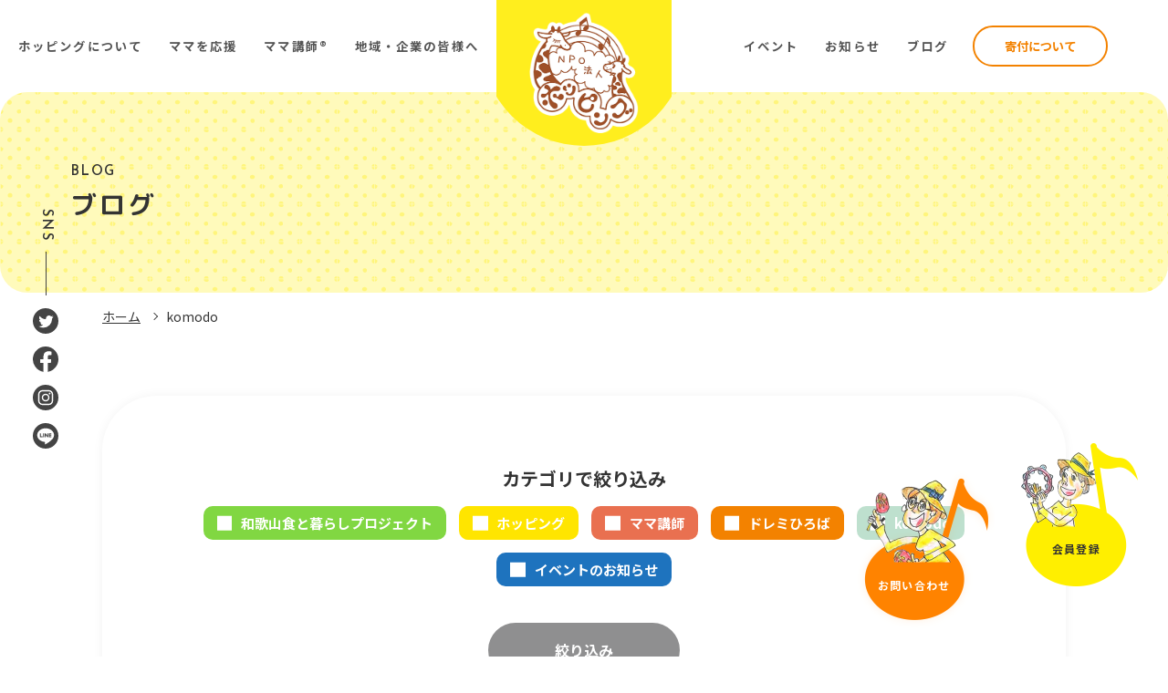

--- FILE ---
content_type: text/html; charset=UTF-8
request_url: https://hoppingmama.com/blog_tag/komodo/
body_size: 82587
content:
<!DOCTYPE html>
<html lang="ja">
<head>
	
<!-- Google Tag Manager -->
<script>(function(w,d,s,l,i){w[l]=w[l]||[];w[l].push({'gtm.start':
new Date().getTime(),event:'gtm.js'});var f=d.getElementsByTagName(s)[0],
j=d.createElement(s),dl=l!='dataLayer'?'&l='+l:'';j.async=true;j.src=
'https://www.googletagmanager.com/gtm.js?id='+i+dl;f.parentNode.insertBefore(j,f);
})(window,document,'script','dataLayer','GTM-WXFWQZT');</script>
<!-- End Google Tag Manager -->
	
<!-- Google Analitycs -->
<!-- Global site tag (gtag.js) - Google Analytics -->
<script async src="https://www.googletagmanager.com/gtag/js?id=G-R47BSDM3PE"></script>
<script>
  window.dataLayer = window.dataLayer || [];
  function gtag(){dataLayer.push(arguments);}
  gtag('js', new Date());

  gtag('config', 'G-R47BSDM3PE');
</script>

<meta charset="utf-8">
<meta http-equiv="X-UA-Compatible" content="IE=edge">
<meta name="viewport" content="width=device-width, initial-scale=1">

<title>komodo | NPO法人ホッピング</title>

<!--　JS -->
<script src="https://hoppingmama.com/cms/wp_hopping/wp-content/themes/wp_hopping/js/jquery.js"></script>

<!-- CSS -->
<link href="https://hoppingmama.com/cms/wp_hopping/wp-content/themes/wp_hopping/css/style.css?ver=20260117130919" rel="stylesheet" type="text/css" media="all">
<link href="https://hoppingmama.com/cms/wp_hopping/wp-content/themes/wp_hopping/css/add.css" rel="stylesheet" type="text/css" media="all">

<!-- Google Fonts -->
<link href="https://fonts.googleapis.com/css2?family=Josefin+Sans:wght@600;700&family=Noto+Sans+JP:wght@400;500;700&family=Open+Sans:ital,wght@1,700&family=M+PLUS+Rounded+1c:wght@700;900&display=swap" rel="stylesheet">

<!-- OGP -->

<meta name="twitter:card" content="summary_large_image">
<meta name="description" content="和歌山のママを応援！子育て支援拠点「ドレミひろば」の運営、ママ講師®の派遣・運営、子育てイベントの企画を行っています。" >
<meta name="keywords" content="NPO法人ホッピング,NPO法人,和歌山,子育て,再就職支援,産休・育休カフェ,ママ講師,子育て広場,ママ講師" >
<meta property="og:site_name" content="NPO法人ホッピング" >
<meta property="og:title" content="komodo  :  ブログタグ  :  NPO法人ホッピング" >
<meta property="og:type" content="blog" >
<meta property="og:url" content="https://hoppingmama.com/blog_tag/komodo/" >
<meta property="og:description" content="和歌山のママを応援！子育て支援拠点「ドレミひろば」の運営、ママ講師®の派遣・運営、子育てイベントの企画を行っています。" >
<meta property="og:image" content="https://hoppingmama.com/cms/wp_hopping/wp-content/themes/wp_hopping/tmpl-img/ogp.jpg" >
<!-- Favicon -->
<link rel="shortcut icon" href="https://hoppingmama.com/cms/wp_hopping/wp-content/themes/wp_hopping/tmpl-img/favicon.ico">
<link rel="apple-touch-icon-precomposed" href="https://hoppingmama.com/cms/wp_hopping/wp-content/themes/wp_hopping/tmpl-img/ico_webclip.png">
<link rel='dns-prefetch' href='//s.w.org' />
<link rel="alternate" type="application/rss+xml" title="NPO法人ホッピング &raquo; komodo ブログタグ のフィード" href="https://hoppingmama.com/blog_tag/komodo/feed/" />
		<script type="text/javascript">
			window._wpemojiSettings = {"baseUrl":"https:\/\/s.w.org\/images\/core\/emoji\/12.0.0-1\/72x72\/","ext":".png","svgUrl":"https:\/\/s.w.org\/images\/core\/emoji\/12.0.0-1\/svg\/","svgExt":".svg","source":{"concatemoji":"https:\/\/hoppingmama.com\/cms\/wp_hopping\/wp-includes\/js\/wp-emoji-release.min.js?ver=5.4.2"}};
			/*! This file is auto-generated */
			!function(e,a,t){var r,n,o,i,p=a.createElement("canvas"),s=p.getContext&&p.getContext("2d");function c(e,t){var a=String.fromCharCode;s.clearRect(0,0,p.width,p.height),s.fillText(a.apply(this,e),0,0);var r=p.toDataURL();return s.clearRect(0,0,p.width,p.height),s.fillText(a.apply(this,t),0,0),r===p.toDataURL()}function l(e){if(!s||!s.fillText)return!1;switch(s.textBaseline="top",s.font="600 32px Arial",e){case"flag":return!c([127987,65039,8205,9895,65039],[127987,65039,8203,9895,65039])&&(!c([55356,56826,55356,56819],[55356,56826,8203,55356,56819])&&!c([55356,57332,56128,56423,56128,56418,56128,56421,56128,56430,56128,56423,56128,56447],[55356,57332,8203,56128,56423,8203,56128,56418,8203,56128,56421,8203,56128,56430,8203,56128,56423,8203,56128,56447]));case"emoji":return!c([55357,56424,55356,57342,8205,55358,56605,8205,55357,56424,55356,57340],[55357,56424,55356,57342,8203,55358,56605,8203,55357,56424,55356,57340])}return!1}function d(e){var t=a.createElement("script");t.src=e,t.defer=t.type="text/javascript",a.getElementsByTagName("head")[0].appendChild(t)}for(i=Array("flag","emoji"),t.supports={everything:!0,everythingExceptFlag:!0},o=0;o<i.length;o++)t.supports[i[o]]=l(i[o]),t.supports.everything=t.supports.everything&&t.supports[i[o]],"flag"!==i[o]&&(t.supports.everythingExceptFlag=t.supports.everythingExceptFlag&&t.supports[i[o]]);t.supports.everythingExceptFlag=t.supports.everythingExceptFlag&&!t.supports.flag,t.DOMReady=!1,t.readyCallback=function(){t.DOMReady=!0},t.supports.everything||(n=function(){t.readyCallback()},a.addEventListener?(a.addEventListener("DOMContentLoaded",n,!1),e.addEventListener("load",n,!1)):(e.attachEvent("onload",n),a.attachEvent("onreadystatechange",function(){"complete"===a.readyState&&t.readyCallback()})),(r=t.source||{}).concatemoji?d(r.concatemoji):r.wpemoji&&r.twemoji&&(d(r.twemoji),d(r.wpemoji)))}(window,document,window._wpemojiSettings);
		</script>
		<style type="text/css">
img.wp-smiley,
img.emoji {
	display: inline !important;
	border: none !important;
	box-shadow: none !important;
	height: 1em !important;
	width: 1em !important;
	margin: 0 .07em !important;
	vertical-align: -0.1em !important;
	background: none !important;
	padding: 0 !important;
}
</style>
	<link rel='stylesheet' id='wp-block-library-css'  href='https://hoppingmama.com/cms/wp_hopping/wp-includes/css/dist/block-library/style.min.css?ver=5.4.2' type='text/css' media='all' />
<link rel='stylesheet' id='contact-form-7-css'  href='https://hoppingmama.com/cms/wp_hopping/wp-content/plugins/contact-form-7/includes/css/styles.css?ver=5.3.2' type='text/css' media='all' />
<script type='text/javascript' src='https://hoppingmama.com/cms/wp_hopping/wp-includes/js/jquery/jquery.js?ver=1.12.4-wp'></script>
<script type='text/javascript' src='https://hoppingmama.com/cms/wp_hopping/wp-includes/js/jquery/jquery-migrate.min.js?ver=1.4.1'></script>
<link rel='https://api.w.org/' href='https://hoppingmama.com/wp-json/' />
<link rel="EditURI" type="application/rsd+xml" title="RSD" href="https://hoppingmama.com/cms/wp_hopping/xmlrpc.php?rsd" />
<link rel="wlwmanifest" type="application/wlwmanifest+xml" href="https://hoppingmama.com/cms/wp_hopping/wp-includes/wlwmanifest.xml" /> 
<script>
document.addEventListener( 'wpcf7mailsent', function( event ) {
	var inputs = event.detail.inputs;
	var	label = "";

    for ( var i = 0; i < inputs.length; i++ ) {
        if ( 'wpcf7conversion' == inputs[i].name ) {
			label = inputs[i].value;
            break;
        }
    }
	
	gtag('event', 'send', {
	  'event_category': 'Contact Form',
	  'event_action': 'submit',
	  'event_label': label
	});
}, false );
</script>
	
</head>
<body id="root">
<div id="fb-root"></div>
<script async defer crossorigin="anonymous" src="https://connect.facebook.net/ja_JP/sdk.js#xfbml=1&version=v9.0&autoLogAppEvents=1" nonce="h88jEnnf"></script>


<svg display="none" version="1.1" xmlns="http://www.w3.org/2000/svg" xmlns:xlink="http://www.w3.org/1999/xlink">
	<symbol id="btn_page_top" viewBox="0 0 64 64">
		<path class="st0" d="M0,0v64h64V0H0z M36.2,35.6L32,31.3l-4.2,4.2l-1.4-1.4l5.7-5.7l5.7,5.7L36.2,35.6z"/>
    </symbol>
    <symbol id="btn_next" viewBox="0 0 44 44">
		<circle class="st0" cx="22" cy="22" r="22" />
		<polygon class="st1" points="27,21.5 27,20.5 26,20.5 26,19.5 25,19.5 25,18.5 24,18.5 24,17.5 23,17.5 23,16.5 22,16.5 22,15.5
			21,15.5 21,14.5 20,14.5 20,13.5 19,13.5 19,12.5 18,12.5 18,11.5 17,11.5 17,10.5 16,10.5 16,11.5 16,12.5 17,12.5 17,13.5
			18,13.5 18,14.5 19,14.5 19,15.5 20,15.5 20,16.5 21,16.5 21,17.5 22,17.5 22,18.5 23,18.5 23,19.5 24,19.5 24,20.5 25,20.5
			25,21.5 26,21.5 26,23.5 25,23.5 25,24.5 24,24.5 24,25.5 23,25.5 23,26.5 22,26.5 22,27.5 21,27.5 21,28.5 20,28.5 20,29.5
			19,29.5 19,30.5 18,30.5 18,31.5 17,31.5 17,32.5 16,32.5 16,33.5 16,34.5 17,34.5 17,33.5 18,33.5 18,32.5 19,32.5 19,31.5
			20,31.5 20,30.5 21,30.5 21,29.5 22,29.5 22,28.5 23,28.5 23,27.5 24,27.5 24,26.5 25,26.5 25,25.5 26,25.5 26,24.5 27,24.5
			27,23.5 28,23.5 28,21.5 " />
    </symbol>
	<symbol id="btn_prev" viewBox="0 0 44 44">
		<circle class="st0" cx="22" cy="22" r="22" />
		<polygon class="st1" points="17,22.5 17,23.5 18,23.5 18,24.5 19,24.5 19,25.5 20,25.5 20,26.5 21,26.5 21,27.5 22,27.5 22,28.5
			23,28.5 23,29.5 24,29.5 24,30.5 25,30.5 25,31.5 26,31.5 26,32.5 27,32.5 27,33.5 28,33.5 28,32.5 28,31.5 27,31.5 27,30.5
			26,30.5 26,29.5 25,29.5 25,28.5 24,28.5 24,27.5 23,27.5 23,26.5 22,26.5 22,25.5 21,25.5 21,24.5 20,24.5 20,23.5 19,23.5
			19,22.5 18,22.5 18,20.5 19,20.5 19,19.5 20,19.5 20,18.5 21,18.5 21,17.5 22,17.5 22,16.5 23,16.5 23,15.5 24,15.5 24,14.5
			25,14.5 25,13.5 26,13.5 26,12.5 27,12.5 27,11.5 28,11.5 28,10.5 28,9.5 27,9.5 27,10.5 26,10.5 26,11.5 25,11.5 25,12.5 24,12.5
			24,13.5 23,13.5 23,14.5 22,14.5 22,15.5 21,15.5 21,16.5 20,16.5 20,17.5 19,17.5 19,18.5 18,18.5 18,19.5 17,19.5 17,20.5
			16,20.5 16,22.5 " />
	</symbol>
	<symbol id="ico_tel01" viewBox="0 0 48 48">
		<g>
			<path class="st0" d="M12.4,35.4c8,8,14.7,10.5,19.1,11.9c5.8,1.8,10.3-0.9,11.2-2.9c0.5-1,2-5.8,2.1-6.6c0.5-3.5-12.4-8.6-14.2-5.1
				c-0.5,1-1.1,3.9-4.1,2.1c-2.1-1.2-12.3-11.4-13.5-13.5c-1.8-3,1.1-3.6,2.1-4.1c3.5-1.7-1.6-14.7-5.1-14.2C9.2,3.1,4.4,4.6,3.4,5
				C1.5,6-1.2,10.5,0.6,16.3C1.9,20.6,4.5,27.4,12.4,35.4z"/>
			<path class="st0" d="M34,24.6c0-3-1.2-5.6-3.2-7.6l0,0c-2-1.9-4.7-3.1-7.7-3.1l0,0c-1.3,0-2.4-1.1-2.4-2.4l0,0
				c0-1.3,1.1-2.4,2.4-2.4l0,0c4.3,0,8.3,1.7,11.1,4.5l0,0c2.8,2.8,4.6,6.7,4.6,11l0,0c0,1.3-1.1,2.4-2.4,2.4l0,0
				C35.1,27,34,25.9,34,24.6L34,24.6z"/>
			<path class="st0" d="M43.2,23.3L43.2,23.3c0-5.1-2.1-9.7-5.5-13l0,0c-3.4-3.4-8.1-5.4-13.3-5.4l0,0C23,4.8,22,3.7,22,2.4l0,0
				C22,1.1,23,0,24.4,0l0,0c6.5,0,12.4,2.6,16.7,6.8l0,0c4.3,4.2,6.9,10,6.9,16.4l0,0c0,0,0,2.4-2.4,2.4
				C43.2,25.7,43.2,23.3,43.2,23.3z"/>
		</g>
	</symbol>
	<symbol id="ico_mail01" viewBox="0 0 24 24">
		<path class="st0" d="M22,4H2C0.9,4,0,4.9,0,6v12c0,0.6,0.3,1.1,0.7,1.5c0,0,0,0,0,0C1,19.8,1.5,20,2,20h20c1.1,0,2-0.9,2-2V6
			C24,4.9,23.1,4,22,4z M23,6v12c0,0.2,0,0.3-0.1,0.4l-7.3-6.1l7.3-6.7C23,5.8,23,5.9,23,6z M22,5c0,0,0.1,0,0.1,0l-7.3,6.7l-0.7,0.7
			L12,14.3l-2.1-1.9l-0.7-0.7L1.9,5C1.9,5,2,5,2,5H22z M1.1,18.4C1,18.3,1,18.2,1,18V6c0-0.1,0-0.2,0.1-0.3l7.3,6.7L1.1,18.4z M2,19
			C2,19,2,19,2,19l7.1-6l2.5,2.3c0.1,0.1,0.2,0.1,0.3,0.1s0.2,0,0.3-0.1l2.5-2.3l7.1,6c0,0,0,0,0,0H2z"/>
	</symbol>
	<symbol id="ico_arrow01" viewBox="0 0 20 20">
		<polygon class="st0" points="9,7 13,10 9,13"/>
		<path class="st0" d="M10,1c5,0,9,4,9,9s-4,9-9,9s-9-4-9-9S5,1,10,1 M10,0C4.5,0,0,4.5,0,10s4.5,10,10,10s10-4.5,10-10S15.5,0,10,0
				L10,0z"/>
	</symbol>
	<symbol id="ico_external_link01" viewBox="0 0 12 12">
		<polygon class="st0" points="8,6 8,9 2,9 2,4 6,4 6,3 1,3 1,10 9,10 9,6"/>
		<g>
			<rect x="5" y="6" class="st0" width="1" height="1"/>
			<rect x="6" y="5" class="st0" width="1" height="1"/>
			<rect x="7" y="4" class="st0" width="1" height="1"/>
			<rect x="8" y="3" class="st0" width="1" height="1"/>
			<rect x="9" y="2" class="st0" width="1" height="1"/>
			<rect x="10" y="1" class="st0" width="1" height="4"/>
			<rect x="7" y="1" class="st0" width="4" height="1"/>
		</g>
	</symbol>
	<symbol id="ico_twitter01" viewBox="0 0 32 32">
		<path d="M32 7.075c-1.175 0.525-2.444 0.875-3.769 1.031 1.356-0.813 2.394-2.1 2.887-3.631-1.269 0.75-2.675 1.3-4.169 1.594-1.2-1.275-2.906-2.069-4.794-2.069-3.625 0-6.563 2.938-6.563 6.563 0 0.512 0.056 1.012 0.169 1.494-5.456-0.275-10.294-2.888-13.531-6.862-0.563 0.969-0.887 2.1-0.887 3.3 0 2.275 1.156 4.287 2.919 5.463-1.075-0.031-2.087-0.331-2.975-0.819 0 0.025 0 0.056 0 0.081 0 3.181 2.263 5.838 5.269 6.437-0.55 0.15-1.131 0.231-1.731 0.231-0.425 0-0.831-0.044-1.237-0.119 0.838 2.606 3.263 4.506 6.131 4.563-2.25 1.762-5.075 2.813-8.156 2.813-0.531 0-1.050-0.031-1.569-0.094 2.913 1.869 6.362 2.95 10.069 2.95 12.075 0 18.681-10.006 18.681-18.681 0-0.287-0.006-0.569-0.019-0.85 1.281-0.919 2.394-2.075 3.275-3.394z"></path>
	</symbol>
	<symbol id="ico_facebook01" viewBox="0 0 32 32">
		<path d="M29 0h-26c-1.65 0-3 1.35-3 3v26c0 1.65 1.35 3 3 3h13v-14h-4v-4h4v-2c0-3.306 2.694-6 6-6h4v4h-4c-1.1 0-2 0.9-2 2v2h6l-1 4h-5v14h9c1.65 0 3-1.35 3-3v-26c0-1.65-1.35-3-3-3z"></path>
	</symbol>
	<symbol id="ico_facebook02" viewBox="0 0 32 32">
		<path d="M19 6h5v-6h-5c-3.86 0-7 3.14-7 7v3h-4v6h4v16h6v-16h5l1-6h-6v-3c0-0.542 0.458-1 1-1z"></path>
	</symbol>
	<symbol id="ico_instagram01" viewBox="0 0 32 32">
		<path d="M16 2.881c4.275 0 4.781 0.019 6.462 0.094 1.563 0.069 2.406 0.331 2.969 0.55 0.744 0.288 1.281 0.638 1.837 1.194 0.563 0.563 0.906 1.094 1.2 1.838 0.219 0.563 0.481 1.412 0.55 2.969 0.075 1.688 0.094 2.194 0.094 6.463s-0.019 4.781-0.094 6.463c-0.069 1.563-0.331 2.406-0.55 2.969-0.288 0.744-0.637 1.281-1.194 1.837-0.563 0.563-1.094 0.906-1.837 1.2-0.563 0.219-1.413 0.481-2.969 0.55-1.688 0.075-2.194 0.094-6.463 0.094s-4.781-0.019-6.463-0.094c-1.563-0.069-2.406-0.331-2.969-0.55-0.744-0.288-1.281-0.637-1.838-1.194-0.563-0.563-0.906-1.094-1.2-1.837-0.219-0.563-0.481-1.413-0.55-2.969-0.075-1.688-0.094-2.194-0.094-6.463s0.019-4.781 0.094-6.463c0.069-1.563 0.331-2.406 0.55-2.969 0.288-0.744 0.638-1.281 1.194-1.838 0.563-0.563 1.094-0.906 1.838-1.2 0.563-0.219 1.412-0.481 2.969-0.55 1.681-0.075 2.188-0.094 6.463-0.094zM16 0c-4.344 0-4.887 0.019-6.594 0.094-1.7 0.075-2.869 0.35-3.881 0.744-1.056 0.412-1.95 0.956-2.837 1.85-0.894 0.888-1.438 1.781-1.85 2.831-0.394 1.019-0.669 2.181-0.744 3.881-0.075 1.713-0.094 2.256-0.094 6.6s0.019 4.887 0.094 6.594c0.075 1.7 0.35 2.869 0.744 3.881 0.413 1.056 0.956 1.95 1.85 2.837 0.887 0.887 1.781 1.438 2.831 1.844 1.019 0.394 2.181 0.669 3.881 0.744 1.706 0.075 2.25 0.094 6.594 0.094s4.888-0.019 6.594-0.094c1.7-0.075 2.869-0.35 3.881-0.744 1.050-0.406 1.944-0.956 2.831-1.844s1.438-1.781 1.844-2.831c0.394-1.019 0.669-2.181 0.744-3.881 0.075-1.706 0.094-2.25 0.094-6.594s-0.019-4.887-0.094-6.594c-0.075-1.7-0.35-2.869-0.744-3.881-0.394-1.063-0.938-1.956-1.831-2.844-0.887-0.887-1.781-1.438-2.831-1.844-1.019-0.394-2.181-0.669-3.881-0.744-1.712-0.081-2.256-0.1-6.6-0.1v0z"></path>
		<path d="M16 7.781c-4.537 0-8.219 3.681-8.219 8.219s3.681 8.219 8.219 8.219 8.219-3.681 8.219-8.219c0-4.537-3.681-8.219-8.219-8.219zM16 21.331c-2.944 0-5.331-2.387-5.331-5.331s2.387-5.331 5.331-5.331c2.944 0 5.331 2.387 5.331 5.331s-2.387 5.331-5.331 5.331z"></path>
		<path d="M26.462 7.456c0 1.060-0.859 1.919-1.919 1.919s-1.919-0.859-1.919-1.919c0-1.060 0.859-1.919 1.919-1.919s1.919 0.859 1.919 1.919z"></path>
	</symbol>
	<symbol id="ico_youtube01" viewBox="0 0 32 32">
		<path d="M31.681 9.6c0 0-0.313-2.206-1.275-3.175-1.219-1.275-2.581-1.281-3.206-1.356-4.475-0.325-11.194-0.325-11.194-0.325h-0.012c0 0-6.719 0-11.194 0.325-0.625 0.075-1.987 0.081-3.206 1.356-0.963 0.969-1.269 3.175-1.269 3.175s-0.319 2.588-0.319 5.181v2.425c0 2.587 0.319 5.181 0.319 5.181s0.313 2.206 1.269 3.175c1.219 1.275 2.819 1.231 3.531 1.369 2.563 0.244 10.881 0.319 10.881 0.319s6.725-0.012 11.2-0.331c0.625-0.075 1.988-0.081 3.206-1.356 0.962-0.969 1.275-3.175 1.275-3.175s0.319-2.587 0.319-5.181v-2.425c-0.006-2.588-0.325-5.181-0.325-5.181zM12.694 20.15v-8.994l8.644 4.513-8.644 4.481z"></path>
	</symbol>
	<symbol id="ico_google_plus01" viewBox="0 0 32 32">
		<path d="M16 0c-8.838 0-16 7.162-16 16s7.162 16 16 16 16-7.163 16-16-7.163-16-16-16zM12 24c-4.425 0-8-3.575-8-8s3.575-8 8-8c2.162 0 3.969 0.787 5.363 2.094l-2.175 2.088c-0.594-0.569-1.631-1.231-3.188-1.231-2.731 0-4.963 2.263-4.963 5.050s2.231 5.050 4.963 5.050c3.169 0 4.356-2.275 4.538-3.45h-4.537v-2.744h7.556c0.069 0.4 0.125 0.8 0.125 1.325 0 4.575-3.063 7.819-7.681 7.819zM26 16v2h-2v-2h-2v-2h2v-2h2v2h2v2h-2z"></path>
	</symbol>
	<symbol id="ico_google_plus02" viewBox="0 0 32 32">
		<path d="M10.181 14.294v3.494h5.775c-0.231 1.5-1.744 4.394-5.775 4.394-3.475 0-6.313-2.881-6.313-6.431s2.838-6.431 6.313-6.431c1.981 0 3.3 0.844 4.056 1.569l2.762-2.662c-1.775-1.656-4.075-2.662-6.819-2.662-5.631 0.006-10.181 4.556-10.181 10.188s4.55 10.181 10.181 10.181c5.875 0 9.775-4.131 9.775-9.95 0-0.669-0.075-1.181-0.163-1.688h-9.613z"></path>
		<path d="M32 14h-3v-3h-3v3h-3v3h3v3h3v-3h3z"></path>
	</symbol>
	<symbol id="btn_overlay_close" viewBox="0 0 54 54">
		<polygon class="st0" points="54,1.4 52.6,0 27,25.6 1.4,0 0,1.4 25.6,27 0,52.6 1.4,54 27,28.4 52.6,54 54,52.6 28.4,27 "/>
	</symbol>
</svg>



<div class="p-sp-menu -overlay">
			<div class="p-sp-menu__main">
			<div class="container--fluid">
				<nav class="p-sp-main-menu">
					<ul class="p-sp-main-menu__list row">
													<li class="p-sp-main-menu__item col-6 -about">
								<div>
									<a href="https://hoppingmama.com/about/"><span>ホッピングについて</span></a>
																	</div>
							</li>
													<li class="p-sp-main-menu__item col-6 -support">
								<div>
									<a href="https://hoppingmama.com/support/"><span>ママを応援</span></a>
																			<ul>
																							<li><a href="https://hoppingmama.com/support/hiroba/"><span>ドレミひろば</span></a></li>
																							<li><a href="https://hoppingmama.com/support/komodo/"><span>komodo（コモド）</span></a></li>
																							<li><a href="https://hoppingmama.com/support/hiroba_hopping/"><span>おしゃべり広場ホッピング</span></a></li>
																							<li><a href="https://hoppingmama.com/support/individual-consultation/"><span>個別相談</span></a></li>
																							<li><a href="https://hoppingmama.com/support/cafe/"><span>産休・育休カフェ</span></a></li>
																							<li><a href="https://hoppingmama.com/support/reemployment-support/"><span>再就職支援</span></a></li>
																					</ul>
																	</div>
							</li>
													<li class="p-sp-main-menu__item col-6 -trainer">
								<div>
									<a href="https://hoppingmama.com/trainer/"><span>ママ講師®</span></a>
																			<ul>
																							<li><a href="https://hoppingmama.com/trainer/about/"><span>ママ講師®について</span></a></li>
																							<li><a href="https://hoppingmama.my.canva.site/reiwa"><span>Ｒｅｉｗａママチャレンジ塾</span></a></li>
																							<li><a href="https://hoppingmama.com/trainer/certified_lecturer/"><span>ママ起業のための学びの場</span></a></li>
																							<li><a href="https://hoppingmama.com/trainer/offer/"><span>ママ講師®へのお仕事依頼</span></a></li>
																					</ul>
																	</div>
							</li>
													<li class="p-sp-main-menu__item col-6 -corporate">
								<div>
									<a href="https://hoppingmama.com/company/"><span>地域・企業の皆様へ</span></a>
																			<ul>
																							<li><a href="https://hoppingmama.com/company/partners/"><span>パートナー企業募集</span></a></li>
																							<li><a href="https://hoppingmama.com/company/kosodateshien_wakayama/"><span>和歌山県子育て支援員研修</span></a></li>
																							<li><a href="https://hoppingmama.com/company/service/"><span>保活・両立支援サービス</span></a></li>
																							<li><a href="https://hoppingmama.com/company/events_planning/"><span>イベントの企画運営</span></a></li>
																							<li><a href="https://hoppingmama.com/trainer/offer/"><span>ママ講師®へのお仕事依頼</span></a></li>
																							<li><a href="https://hoppingmama.com/internship/"><span>実習をご検討中の先生方へ</span></a></li>
																					</ul>
																	</div>
							</li>
											</ul><!-- / p-sp-main-menu__list -->
				</nav><!-- / p-sp-main-menu -->
			</div><!-- / container -->
		</div><!-- / p-sp-menu__main -->
	
			<div class="p-sp-menu__sub">
			<div class="container--fluid">
				<nav class="p-sp-sub-menu">
					<ul class="p-sp-sub-menu__list row">
							
								<li class="p-sp-sub-menu__item col-6"><a href="https://hoppingmama.com/event/"><span>イベント</span></a></li>	
														
								<li class="p-sp-sub-menu__item col-6"><a href="https://hoppingmama.com/blog/"><span>ブログ</span></a></li>	
														
								<li class="p-sp-sub-menu__item col-6"><a href="https://hoppingmama.com/news/"><span>お知らせ</span></a></li>	
														
								<li class="p-sp-sub-menu__item col-6"><a href="https://hoppingmama.com/about/access/"><span>アクセス</span></a></li>	
																					<li class="p-sp-sub-menu__item col-12 -donation"><a href="https://hoppingmama.com/donation/"><span>寄付について</span></a></li>
																		</ul><!-- / p-sp-sub-menu__list -->
				</nav><!-- / p-sp-sub-menu -->
			</div><!-- / container -->
		</div><!-- / p-sp-sub-menu -->
	

			<div class="p-sp-menu__small">
			<div class="container--fluid">
				<nav class="p-sp-small-menu">
					<ul class="p-sp-small-menu__list">
												<li class="p-sp-small-menu__item"><a href="https://hoppingmama.com/privacy/"><span>個人情報保護方針</span></a></li>
												<li class="p-sp-small-menu__item"><a href="https://hoppingmama.com/about/compliance/"><span>コンプライアンスについて</span></a></li>
											</ul>
				</nav><!-- / p-sp-small-menu -->
			</div><!-- / container -->
		</div><!-- / p-sp-menu__small -->
		
				<div class="p-sp-menu__sns">
				<div class="container--fluid">
					<ul class="p-sp-sns-list">
													<li class="p-sp-sns-list__item"><a href="https://twitter.com/hoppingmama" target="_blank" rel="noopener"><img src="https://hoppingmama.com/cms/wp_hopping/wp-content/themes/wp_hopping/tmpl-img/ico_twitter01.svg" alt="Twitter"><span>TWITTER</span></a></li>
																			<li class="p-sp-sns-list__item"><a href="https://www.facebook.com/hoppingmama/" target="_blank" rel="noopener"><img src="https://hoppingmama.com/cms/wp_hopping/wp-content/themes/wp_hopping/tmpl-img/ico_facebook01.svg" alt="Facebook"><span>FACEBOOK</span></a></li>
																			<li class="p-sp-sns-list__item"><a href="https://www.instagram.com/_hopping_" target="_blank" rel="noopener"><img src="https://hoppingmama.com/cms/wp_hopping/wp-content/themes/wp_hopping/tmpl-img/ico_instagram01.svg" alt="Instagram"><span>INSTAGRAM</span></a></li>
																			<li class="p-sp-sns-list__item"><a href="https://lin.ee/lcq0sEK" target="_blank" rel="noopener"><img src="https://hoppingmama.com/cms/wp_hopping/wp-content/themes/wp_hopping/tmpl-img/ico_line01.svg" alt="LINE"><span>LINE</span></a></li>
											</ul>
				</div><!-- / container -->
			</div><!-- / p-sp-menu__sns -->
			
</div><!-- / p-sp-menu -->


<div class="l-fixed-header">
	<div class="l-fixed-header__container">
		<p class="l-fixed-header__siteID">
			<a href="https://hoppingmama.com"><span><img src="https://hoppingmama.com/cms/wp_hopping/wp-content/themes/wp_hopping/tmpl-img/logo.png" alt="NPO法人ホッピング"></span></a>
		</p>
					<div class="l-fixed-header__menu">
				<nav class="p-fixed-header-menu -row">
					<ul class="p-fixed-header-menu__list">
													<li class="p-fixed-header-menu__item">
								<a href="https://hoppingmama.com/about/"><span>ホッピングについて</span></a>
															</li>
													<li class="p-fixed-header-menu__item">
								<a href="https://hoppingmama.com/support/"><span>ママを応援</span></a>
																	<ul>
																					<li><a href="https://hoppingmama.com/support/hiroba/"><span>ドレミひろば</span></a></li>
																					<li><a href="https://hoppingmama.com/support/komodo/"><span>komodo（コモド）</span></a></li>
																					<li><a href="https://hoppingmama.com/support/hiroba_hopping/"><span>おしゃべり広場ホッピング</span></a></li>
																					<li><a href="https://hoppingmama.com/support/individual-consultation/"><span>個別相談</span></a></li>
																					<li><a href="https://hoppingmama.com/support/reemployment-support/"><span>再就職支援</span></a></li>
																					<li><a href="https://hoppingmama.com/support/cafe/"><span>産休・育休カフェ</span></a></li>
																			</ul>
															</li>
													<li class="p-fixed-header-menu__item">
								<a href="https://hoppingmama.com/trainer/"><span>ママ講師®</span></a>
																	<ul>
																					<li><a href="https://hoppingmama.com/trainer/about/"><span>ママ講師®について</span></a></li>
																					<li><a href="https://hoppingmama.com/reiwamamachallenge/"><span>Reiwaママチャレンジ塾</span></a></li>
																					<li><a href="https://hoppingmama.com/trainer/certified_lecturer/"><span>ママ起業のための学びの場</span></a></li>
																					<li><a href="https://hoppingmama.com/trainer/offer/"><span>ママ講師®へのお仕事依頼</span></a></li>
																			</ul>
															</li>
													<li class="p-fixed-header-menu__item">
								<a href="https://hoppingmama.com/company/"><span>地域・企業の皆様へ</span></a>
																	<ul>
																					<li><a href="https://hoppingmama.com/company/partners/"><span>パートナー企業募集</span></a></li>
																					<li><a href="https://hoppingmama.com/company/service/"><span>保活・両立支援サービス</span></a></li>
																					<li><a href="https://hoppingmama.com/company/events_planning/"><span>イベントの企画運営</span></a></li>
																					<li><a href="https://hoppingmama.com/company/partner_companies/"><span>パートナー企業紹介</span></a></li>
																					<li><a href="https://hoppingmama.com/trainer/offer/"><span>ママ講師®へのお仕事依頼</span></a></li>
																			</ul>
															</li>
													<li class="p-fixed-header-menu__item">
								<a href="https://hoppingmama.com/event/"><span>イベント</span></a>
															</li>
													<li class="p-fixed-header-menu__item">
								<a href="https://hoppingmama.com/news/"><span>お知らせ</span></a>
															</li>
													<li class="p-fixed-header-menu__item">
								<a href="https://hoppingmama.com/about/access/"><span>アクセス</span></a>
															</li>
													<li class="p-fixed-header-menu__item">
								<a href="https://hoppingmama.com/donation/"><span>寄付について</span></a>
															</li>
													<li class="p-fixed-header-menu__item">
								<a href="https://hoppingmama.com/internship/"><span>実習をご検討中の先生方へ</span></a>
															</li>
											</ul>
				</nav>
			</div>
			</div>
</div>

	<div class="l-fixed-footer">
		<div class="l-fixed-footer__menu">
			<nav class="p-fixed-footer-menu">
				<ul class="p-fixed-footer-menu__list">
											<li class="p-fixed-footer-menu__item -contact"><a href="https://hoppingmama.com/contact/"><span>お問い合わせ</span></a></li>
											<li class="p-fixed-footer-menu__item -register"><a href="https://hoppingmama.com/register/"><span>会員登録</span></a></li>
											<li class="p-fixed-footer-menu__item -event"><a href="https://hoppingmama.com/event/"><span>イベント</span></a></li>
											<li class="p-fixed-footer-menu__item -line"><a href="https://lin.ee/lcq0sEK"><span>LINE</span></a></li>
										<li class="p-fixed-footer-menu__item js-sp-menu-trigger">
						<a href="javascript:void(0);">
							<span class="p-fixed-footer-menu__bar--first"></span>
							<span class="p-fixed-footer-menu__bar--second"></span>
							<span class="p-fixed-footer-menu__bar--third"></span>		
							<span>メニュー</span>
						</a>
					</li>
				</ul>
			</nav>
		</div>
	</div>

	<div class="p-cta-widget">
		<ul class="p-cta-widget__list">
			<li class="p-cta-widget__item -contact">
				<a href="https://hoppingmama.com/contact/">
					<img src="https://hoppingmama.com/cms/wp_hopping/wp-content/themes/wp_hopping/tmpl-img/bg_btn_cta01.png" alt="" class="apng-image">
					<span>お問い合わせ</span>
				</a>
			</li>
			<li class="p-cta-widget__item -register">
				<a href="https://hoppingmama.com/register/">
					<img src="https://hoppingmama.com/cms/wp_hopping/wp-content/themes/wp_hopping/tmpl-img/bg_btn_cta02.png" alt="" class="apng-image">
					<span>会員登録</span>
				</a>
			</li>
		</ul>
	</div><!-- / p-cta-widget -->

				<div class="p-cta-sns">
				<h2 class="p-cta-sns__heading">SNS</h2>
				<ul class="p-cta-sns__list">
											<li class="p-cta-sns__item"><a href="https://twitter.com/hoppingmama" target="_blank" rel="noopener"><img src="https://hoppingmama.com/cms/wp_hopping/wp-content/themes/wp_hopping/tmpl-img/ico_twitter01.svg" alt="Twitter"></a></li>
																<li class="p-cta-sns__item"><a href="https://www.facebook.com/hoppingmama/" target="_blank" rel="noopener"><img src="https://hoppingmama.com/cms/wp_hopping/wp-content/themes/wp_hopping/tmpl-img/ico_facebook01.svg" alt="Facebook"></a></li>
																<li class="p-cta-sns__item"><a href="https://www.instagram.com/_hopping_" target="_blank" rel="noopener"><img src="https://hoppingmama.com/cms/wp_hopping/wp-content/themes/wp_hopping/tmpl-img/ico_instagram01.svg" alt="Instagram"></a></li>
																<li class="p-cta-sns__item"><a href="https://lin.ee/lcq0sEK" target="_blank" rel="noopener"><img src="https://hoppingmama.com/cms/wp_hopping/wp-content/themes/wp_hopping/tmpl-img/ico_line01.svg" alt="LINE"></a></li>
						
				</ul>
			</div><!-- / p-cta-widget -->
			
<div id="top" class="l-page">

	<header id="l-header" class="l-header -row">
		<div class="l-header__container">
							<p class="l-header__siteID">
					<a href="https://hoppingmama.com"><span><img src="https://hoppingmama.com/cms/wp_hopping/wp-content/themes/wp_hopping/tmpl-img/logo.png" alt="NPO法人ホッピング"></span></a>
				</p>
			
							<div class="l-header__menu">
					<nav class="p-main-menu -row">
						<ul class="p-main-menu__list">
															<li class="p-main-menu__item">
									<a href="https://hoppingmama.com/about/"><span>ホッピングについて</span></a>
																			<ul>
																							<li><a href="https://hoppingmama.com/about/hearing/"><span>事業説明・視察・ヒアリング依頼について</span></a></li>
																							<li><a href="https://hoppingmama.com/about/staff/"><span>スタッフ紹介</span></a></li>
																							<li><a href="https://hoppingmama.com/about/sdgs/"><span>ホッピングとSDGs</span></a></li>
																							<li><a href="https://hoppingmama.com/results/"><span>活動実績</span></a></li>
																							<li><a href="https://hoppingmama.com/about/request/"><span>講演・セミナー依頼</span></a></li>
																							<li><a href="https://hoppingmama.com/about/recruitment/"><span>スタッフ・ボランティア募集</span></a></li>
																					</ul>
																	</li>
															<li class="p-main-menu__item">
									<a href="https://hoppingmama.com/support/"><span>ママを応援</span></a>
																			<ul>
																							<li><a href="https://hoppingmama.com/support/hiroba/"><span>ドレミひろば</span></a></li>
																							<li><a href="https://hoppingmama.com/support/komodo/"><span>komodo（コモド）</span></a></li>
																							<li><a href="https://hoppingmama.com/support/hiroba_hopping/"><span>おしゃべり広場ホッピング</span></a></li>
																							<li><a href="https://hoppingmama.com/support/individual-consultation/"><span>個別相談</span></a></li>
																							<li><a href="https://hoppingmama.com/support/reemployment-support/"><span>再就職支援</span></a></li>
																							<li><a href="https://hoppingmama.com/support/cafe/"><span>産休・育休カフェ</span></a></li>
																					</ul>
																	</li>
															<li class="p-main-menu__item">
									<a href="https://hoppingmama.com/trainer/"><span>ママ講師®</span></a>
																			<ul>
																							<li><a href="https://hoppingmama.com/trainer/about/"><span>ママ講師®について</span></a></li>
																							<li><a href="https://hoppingmama.com/trainer/certified_lecturer/"><span>ママ起業のための学びの場</span></a></li>
																							<li><a href="https://hoppingmama.my.canva.site/reiwa"><span>Ｒｅｉｗａママチャレンジ塾</span></a></li>
																							<li><a href="https://hoppingmama.com/trainer/offer/"><span>ママ講師®へのお仕事依頼</span></a></li>
																					</ul>
																	</li>
															<li class="p-main-menu__item">
									<a href="https://hoppingmama.com/company/"><span>地域・企業の皆様へ</span></a>
																			<ul>
																							<li><a href="https://hoppingmama.com/company/partners/"><span>パートナー企業募集</span></a></li>
																							<li><a href="https://hoppingmama.com/company/kosodateshien_wakayama/"><span>和歌山県子育て支援員研修</span></a></li>
																							<li><a href="https://hoppingmama.com/company/service/"><span>保活・両立支援サービス</span></a></li>
																							<li><a href="https://hoppingmama.com/company/events_planning/"><span>イベントの企画運営</span></a></li>
																							<li><a href="https://hoppingmama.com/trainer/offer/"><span>ママ講師®へのお仕事依頼</span></a></li>
																							<li><a href="https://hoppingmama.com/internship/"><span>実習をご検討中の先生方へ</span></a></li>
																					</ul>
																	</li>
															<li class="p-main-menu__item">
									<a href="https://hoppingmama.com/event/"><span>イベント</span></a>
																	</li>
															<li class="p-main-menu__item">
									<a href="https://hoppingmama.com/news/"><span>お知らせ</span></a>
																	</li>
															<li class="p-main-menu__item">
									<a href="https://hoppingmama.com/blog/"><span>ブログ</span></a>
																	</li>
															<li class="p-main-menu__item -btn">
									<a href="https://hoppingmama.com/donation/"><span>寄付について</span></a>
																	</li>
													</ul>
					</nav>
				</div><!-- / l-header__menu -->
			
			<div class="l-header__sp-menu-btn">
				<div id="js-sp-menu-trigger" class="c-hamburger-btn js-sp-menu-trigger">
					<a href="javascript:void(0);">
						<span class="c-hamburger-btn__bar--first"></span>
						<span class="c-hamburger-btn__bar--second"></span>
						<span class="c-hamburger-btn__bar--third"></span>	
					</a>
				</div><!-- / c-hamburger-btn -->
			</div><!-- / l-header__sp-menu-btn -->
		</div><!-- / l-header__container -->
	</header><!-- / l-header -->

	
	<div id="l-contents" class="l-contents">
		<main id="l-main" class="l-main">
			
	<div class="p-main">

		<div class="p-main__header -default">
			<div class="container--fulid">
				<h1 class="p-main__title">
					<span class="p-main__title-sub">BLOG</span>
					<span class="p-main__title-main">ブログ</span>
				</h1>
			</div><!-- / container -->
		</div><!-- / p-main__header -->

		<div id="l-breadcrumb" class="l-breadcrumb">
			<div class="p-breadcrumb">
				<div class="container--fluid">				
					<ol class="p-breadcrumb__list cf"><li class="p-breadcrumb__item p-breadcrumb-list__item--home"><a href="https://hoppingmama.com/">ホーム</a></li>
<li class="p-breadcrumb__item">komodo</li></ol>				</div><!-- / container -->
			</div><!-- / p-breadcrumb -->
		</div><!-- / l-breadcrumb -->				

		<div class="p-main__body">
			<div class="container--fluid">

									<div class="c-panel u-mb-6 u-mb-lg-10">
						<div class="p-search-filter">
							<form action="https://hoppingmama.com/blog/" class="c-form">
								<h2 class="p-search-filter__title">カテゴリで絞り込み</h2>
								<ul class="p-search-filter__list">
																			<li class="p-search-filter__item">
											<input type="checkbox" name="arg_blog_category[]" value="2239" id="foodloss" class="p-search-filter__checkbox">
											<label for="foodloss" class="p-search-filter__label" style="background-color: #81d742;">和歌山食と暮らしプロジェクト</label>
										</li>
																			<li class="p-search-filter__item">
											<input type="checkbox" name="arg_blog_category[]" value="12" id="hopping" class="p-search-filter__checkbox">
											<label for="hopping" class="p-search-filter__label" style="background-color: #ffe500;">ホッピング</label>
										</li>
																			<li class="p-search-filter__item">
											<input type="checkbox" name="arg_blog_category[]" value="1124" id="mt" class="p-search-filter__checkbox">
											<label for="mt" class="p-search-filter__label" style="background-color: #e97050;">ママ講師</label>
										</li>
																			<li class="p-search-filter__item">
											<input type="checkbox" name="arg_blog_category[]" value="11" id="doremi" class="p-search-filter__checkbox">
											<label for="doremi" class="p-search-filter__label" style="background-color: #f38200;">ドレミひろば</label>
										</li>
																			<li class="p-search-filter__item">
											<input type="checkbox" name="arg_blog_category[]" value="723" id="komodo" class="p-search-filter__checkbox"checked="checked">
											<label for="komodo" class="p-search-filter__label" style="background-color: #bee0ce;">komodo</label>
										</li>
																			<li class="p-search-filter__item">
											<input type="checkbox" name="arg_blog_category[]" value="193" id="osirase" class="p-search-filter__checkbox">
											<label for="osirase" class="p-search-filter__label" style="background-color: #1e73be;">イベントのお知らせ</label>
										</li>
																	</ul><!-- / p-search-filter__list -->
								
								<div class="p-search-filter__utility">
									<p><button type="submit" class="p-search-filter__submit">絞り込み</button></p>
								</div><!-- / p-search-filter__utility -->
							</form><!-- / c-form -->
						</div><!-- / p-search-filter -->
					</div><!-- / c-panel -->
				
				
									<div class="p-blog-list row">
													<div class="p-blog-list__item col-12 col-sm-6 col-md-4 col-xl-3">
								<div class="c-card">
									<a href="https://hoppingmama.com/blog/komodo-111/" class="c-card__link">
										<div class="p-blog-list__thumb c-card__thumb">
											<div>
												<img src="https://hoppingmama.com/cms/wp_hopping/wp-content/themes/wp_hopping/tmpl-img/spacer.png" data-src="https://hoppingmama.com/cms/wp_hopping/wp-content/uploads/ブログ用2023年9月イベント受付-25.jpg" alt="★2026年2月イベント1月23日(金)より予約受付を開始します！（komodo）" class="lazyload ofi">
											</div>
										</div><!-- / c-card__thumb -->
										<div class="c-card__text">
											<div class="p-blog-list__meta">
												<p class="p-blog-list__date"><time datetime="2026-01-13">2026.01.13</time></p>
												<p class="p-blog-list__category" style="color: #bee0ce;">komodo</p>
											</div>
											<h2 class="p-blog-list__title">★2026年2月イベント1月23日(金)より予約受付を開始します！（komodo）</h2>
										</div><!-- / c-card__text -->
									</a>
																			<ul class="p-tag-list">
																							<li class="p-tag-list__item"><a href="https://hoppingmama.com/blog_tag/%e6%89%8b%e9%81%8a%e3%81%b3/">手遊び</a></li>
																							<li class="p-tag-list__item"><a href="https://hoppingmama.com/blog_tag/%e5%b9%b4%e9%bd%a2%e5%88%a5%e9%96%8b%e6%94%be%e6%97%a5/">年齢別開放日</a></li>
																							<li class="p-tag-list__item"><a href="https://hoppingmama.com/blog_tag/%e4%ba%a4%e6%b5%81%e4%bc%9a/">交流会</a></li>
																							<li class="p-tag-list__item"><a href="https://hoppingmama.com/blog_tag/%e3%83%90%e3%83%ac%e3%83%b3%e3%82%bf%e3%82%a4%e3%83%b3%e3%82%af%e3%83%a9%e3%83%95%e3%83%88/">バレンタインクラフト</a></li>
																							<li class="p-tag-list__item"><a href="https://hoppingmama.com/blog_tag/%e5%92%8c%e6%ad%8c%e5%b1%b1%e5%b8%82%e5%9c%b0%e5%9f%9f%e5%ad%90%e8%82%b2%e3%81%a6%e6%94%af%e6%8f%b4%e6%8b%a0%e7%82%b9/">和歌山市地域子育て支援拠点</a></li>
																							<li class="p-tag-list__item"><a href="https://hoppingmama.com/blog_tag/%e3%82%a4%e3%83%99%e3%83%b3%e3%83%88%e3%81%ae%e3%81%8a%e7%9f%a5%e3%82%89%e3%81%9b/">イベントのお知らせ</a></li>
																							<li class="p-tag-list__item"><a href="https://hoppingmama.com/blog_tag/komodo/">komodo</a></li>
																							<li class="p-tag-list__item"><a href="https://hoppingmama.com/blog_tag/%e3%82%a6%e3%83%af%e3%82%b5%e3%81%aekomodo%e4%bc%9a/">ウワサのkomodo会</a></li>
																							<li class="p-tag-list__item"><a href="https://hoppingmama.com/blog_tag/%e7%af%80%e5%88%86%e3%82%af%e3%83%a9%e3%83%95%e3%83%88/">節分クラフト</a></li>
																							<li class="p-tag-list__item"><a href="https://hoppingmama.com/blog_tag/0%e6%ad%b3%e5%85%90%e3%81%95%e3%82%93%e3%81%82%e3%81%a4%e3%81%be%e3%82%8c/">0歳児さんあつまれ</a></li>
																							<li class="p-tag-list__item"><a href="https://hoppingmama.com/blog_tag/%ef%bc%91%e6%ad%b3%e5%85%90%e3%81%95%ef%bd%8e%e3%81%82%e3%81%a4%e3%81%be%e3%82%8c/">１歳児さｎあつまれ</a></li>
																							<li class="p-tag-list__item"><a href="https://hoppingmama.com/blog_tag/komodo%e3%83%a9%e3%83%b3%e3%83%81%e3%82%a6%e3%82%a3%e3%83%bc%e3%82%af/">komodoランチウィーク</a></li>
																							<li class="p-tag-list__item"><a href="https://hoppingmama.com/blog_tag/%e3%81%8a%e3%81%99%e3%81%99%e3%82%81%e7%b5%b5%e6%9c%ac%e3%81%ae%e7%b4%b9%e4%bb%8b/">おすすめ絵本の紹介</a></li>
																							<li class="p-tag-list__item"><a href="https://hoppingmama.com/blog_tag/%e3%83%95%e3%82%a1%e3%83%bc%e3%82%b9%e3%83%88%e3%82%a2%e3%83%bc%e3%83%88/">ファーストアート</a></li>
																							<li class="p-tag-list__item"><a href="https://hoppingmama.com/blog_tag/%e3%83%91%e3%83%91%e5%8f%8b%e3%82%92%e4%bd%9c%e3%82%8d%e3%81%86%ef%bc%81/">パパ友を作ろう！</a></li>
																							<li class="p-tag-list__item"><a href="https://hoppingmama.com/blog_tag/komodo%e3%81%ae%e3%81%82%e3%81%9d%e3%81%b3%e3%81%ae%e6%99%82%e9%96%93/">komodoのあそびの時間</a></li>
																							<li class="p-tag-list__item"><a href="https://hoppingmama.com/blog_tag/%e8%b6%b3%e5%9e%8b%e3%82%a2%e3%83%bc%e3%83%88/">足型アート</a></li>
																					</ul>
																	</div>
							</div><!-- / p-blog-list__item -->
													<div class="p-blog-list__item col-12 col-sm-6 col-md-4 col-xl-3">
								<div class="c-card">
									<a href="https://hoppingmama.com/blog/%e2%98%85%e3%82%a6%e3%83%af%e3%82%b5%e3%81%aekomodo%e4%bc%9a%e2%98%86%e3%83%95%e3%82%a1%e3%83%9f%e3%83%aa%e3%83%bc%e4%bc%81%e7%94%bb%e3%82%8f%e3%81%8f%e3%82%8f%e3%81%8f%e3%82%af%e3%83%aa%e3%82%b9/" class="c-card__link">
										<div class="p-blog-list__thumb c-card__thumb">
											<div>
												<img src="https://hoppingmama.com/cms/wp_hopping/wp-content/themes/wp_hopping/tmpl-img/spacer.png" data-src="https://hoppingmama.com/cms/wp_hopping/wp-content/uploads/IMG_0795-1-scaled-e1766289595180.jpeg" alt="★ウワサのkomodo会☆ファミリー企画わくわくクリスマス会♪★を開催しました（komodo）" class="lazyload ofi">
											</div>
										</div><!-- / c-card__thumb -->
										<div class="c-card__text">
											<div class="p-blog-list__meta">
												<p class="p-blog-list__date"><time datetime="2026-01-13">2026.01.13</time></p>
												<p class="p-blog-list__category" style="color: #bee0ce;">komodo</p>
											</div>
											<h2 class="p-blog-list__title">★ウワサのkomodo会☆ファミリー企画わくわくクリスマス会♪★を開催しました（komodo）</h2>
										</div><!-- / c-card__text -->
									</a>
																			<ul class="p-tag-list">
																							<li class="p-tag-list__item"><a href="https://hoppingmama.com/blog_tag/%e5%92%8c%e6%ad%8c%e5%b1%b1%e5%b8%82%e5%9c%b0%e5%9f%9f%e5%ad%90%e8%82%b2%e3%81%a6%e6%94%af%e6%8f%b4%e6%8b%a0%e7%82%b9/">和歌山市地域子育て支援拠点</a></li>
																							<li class="p-tag-list__item"><a href="https://hoppingmama.com/blog_tag/komodo/">komodo</a></li>
																							<li class="p-tag-list__item"><a href="https://hoppingmama.com/blog_tag/%e3%82%a6%e3%83%af%e3%82%b5%e3%81%aekomodo%e4%bc%9a/">ウワサのkomodo会</a></li>
																							<li class="p-tag-list__item"><a href="https://hoppingmama.com/blog_tag/%e3%83%95%e3%82%a1%e3%83%9f%e3%83%aa%e3%83%bc%e4%bc%81%e7%94%bb/">ファミリー企画</a></li>
																							<li class="p-tag-list__item"><a href="https://hoppingmama.com/blog_tag/%e3%82%8f%e3%81%8f%e3%82%8f%e3%81%8f%e3%82%af%e3%83%aa%e3%82%b9%e3%83%9e%e3%82%b9%e4%bc%9a/">わくわくクリスマス会</a></li>
																					</ul>
																	</div>
							</div><!-- / p-blog-list__item -->
													<div class="p-blog-list__item col-12 col-sm-6 col-md-4 col-xl-3">
								<div class="c-card">
									<a href="https://hoppingmama.com/blog/%e2%98%85komodo-de-%e3%81%82%e3%81%8b%e3%81%a1%e3%82%83%e3%82%93%e3%83%8f%e3%82%a4%e3%83%8f%e3%82%a4%e3%83%ac%e3%83%bc%e3%82%b9%e3%82%92%e9%96%8b%e5%82%ac%e3%81%97%e3%81%be%e3%81%97%e3%81%9f/" class="c-card__link">
										<div class="p-blog-list__thumb c-card__thumb">
											<div>
												<img src="https://hoppingmama.com/cms/wp_hopping/wp-content/themes/wp_hopping/tmpl-img/spacer.png" data-src="https://hoppingmama.com/cms/wp_hopping/wp-content/uploads/IMG_8349-scaled-e1768195815107.jpeg" alt="★komodo DE あかちゃんハイハイレースを開催しました（komodo）" class="lazyload ofi">
											</div>
										</div><!-- / c-card__thumb -->
										<div class="c-card__text">
											<div class="p-blog-list__meta">
												<p class="p-blog-list__date"><time datetime="2026-01-12">2026.01.12</time></p>
												<p class="p-blog-list__category" style="color: #bee0ce;">komodo</p>
											</div>
											<h2 class="p-blog-list__title">★komodo DE あかちゃんハイハイレースを開催しました（komodo）</h2>
										</div><!-- / c-card__text -->
									</a>
																			<ul class="p-tag-list">
																							<li class="p-tag-list__item"><a href="https://hoppingmama.com/blog_tag/%e5%92%8c%e6%ad%8c%e5%b1%b1%e5%b8%82%e5%9c%b0%e5%9f%9f%e5%ad%90%e8%82%b2%e3%81%a6%e6%94%af%e6%8f%b4%e6%8b%a0%e7%82%b9/">和歌山市地域子育て支援拠点</a></li>
																							<li class="p-tag-list__item"><a href="https://hoppingmama.com/blog_tag/komodo/">komodo</a></li>
																							<li class="p-tag-list__item"><a href="https://hoppingmama.com/blog_tag/%e3%81%82%e3%81%8b%e3%81%a1%e3%82%83%e3%82%93%e3%83%8f%e3%82%a4%e3%83%8f%e3%82%a4%e3%83%ac%e3%83%bc%e3%82%b9/">あかちゃんハイハイレース</a></li>
																							<li class="p-tag-list__item"><a href="https://hoppingmama.com/blog_tag/komodo%e3%80%80de%e3%80%80%e3%81%82%e3%81%8b%e3%81%a1%e3%82%83%e3%82%93%e3%83%8f%e3%82%a4%e3%83%8f%e3%82%a4%e3%83%ac%e3%83%bc%e3%82%b9/">komodo　DE　あかちゃんハイハイレース</a></li>
																							<li class="p-tag-list__item"><a href="https://hoppingmama.com/blog_tag/%e3%83%91%e3%83%91%e3%83%9e%e3%83%9e%e5%af%be%e6%8a%97%e3%81%8a%e5%b0%bb%e6%ad%a9%e3%81%8d%e3%83%ac%e3%83%bc%e3%82%b9/">パパママ対抗お尻歩きレース</a></li>
																					</ul>
																	</div>
							</div><!-- / p-blog-list__item -->
													<div class="p-blog-list__item col-12 col-sm-6 col-md-4 col-xl-3">
								<div class="c-card">
									<a href="https://hoppingmama.com/blog/%e2%98%86%e3%83%89%e3%83%ac%e3%83%9f%ef%bc%86komodo%e3%81%ae%e3%82%af%e3%83%aa%e3%82%b9%e3%83%9e%e3%82%b9%e4%bc%9a-in-%e3%83%9e%e3%83%ab%e3%82%b3%e3%83%bc%e3%83%9b%e3%83%bc%e3%83%a0%e4%b8%ad%e5%a4%ae/" class="c-card__link">
										<div class="p-blog-list__thumb c-card__thumb">
											<div>
												<img src="https://hoppingmama.com/cms/wp_hopping/wp-content/themes/wp_hopping/tmpl-img/spacer.png" data-src="https://hoppingmama.com/cms/wp_hopping/wp-content/uploads/LINE_ALBUM_2025.12.10-クリスマス会_251219_9-scaled-e1766325351947.jpg" alt="☆ドレミ＆komodoのクリスマス会 in マルコーホーム中央コミュニティーセンター ☆" class="lazyload ofi">
											</div>
										</div><!-- / c-card__thumb -->
										<div class="c-card__text">
											<div class="p-blog-list__meta">
												<p class="p-blog-list__date"><time datetime="2025-12-23">2025.12.23</time></p>
												<p class="p-blog-list__category" style="color: #f38200;">ドレミひろば</p>
											</div>
											<h2 class="p-blog-list__title">☆ドレミ＆komodoのクリスマス会 in マルコーホーム中央コミュニティーセンター ☆</h2>
										</div><!-- / c-card__text -->
									</a>
																			<ul class="p-tag-list">
																							<li class="p-tag-list__item"><a href="https://hoppingmama.com/blog_tag/%e3%83%89%e3%83%ac%e3%83%9f%e3%81%b2%e3%82%8d%e3%81%b0/">ドレミひろば</a></li>
																							<li class="p-tag-list__item"><a href="https://hoppingmama.com/blog_tag/12%e6%9c%88%e3%82%a4%e3%83%99%e3%83%b3%e3%83%88/">12月イベント</a></li>
																							<li class="p-tag-list__item"><a href="https://hoppingmama.com/blog_tag/%e8%a6%aa%e5%ad%90%e3%81%b2%e3%82%8d%e3%81%b0/">親子ひろば</a></li>
																							<li class="p-tag-list__item"><a href="https://hoppingmama.com/blog_tag/%e6%89%8b%e4%bd%9c%e3%82%8a%e3%81%8a%e3%82%82%e3%81%a1%e3%82%83/">手作りおもちゃ</a></li>
																							<li class="p-tag-list__item"><a href="https://hoppingmama.com/blog_tag/%e5%92%8c%e6%ad%8c%e5%b1%b1%e5%b8%82%e5%9c%b0%e5%9f%9f%e5%ad%90%e8%82%b2%e3%81%a6%e6%94%af%e6%8f%b4%e6%8b%a0%e7%82%b9/">和歌山市地域子育て支援拠点</a></li>
																							<li class="p-tag-list__item"><a href="https://hoppingmama.com/blog_tag/%e3%82%af%e3%83%aa%e3%82%b9%e3%83%9e%e3%82%b9%e4%bc%9a/">クリスマス会</a></li>
																							<li class="p-tag-list__item"><a href="https://hoppingmama.com/blog_tag/komodo/">komodo</a></li>
																							<li class="p-tag-list__item"><a href="https://hoppingmama.com/blog_tag/%e3%83%a4%e3%82%af%e3%83%ab%e3%83%88%e3%83%9e%e3%83%b3/">ヤクルトマン</a></li>
																							<li class="p-tag-list__item"><a href="https://hoppingmama.com/blog_tag/%e3%83%89%e3%83%ac%e3%83%9f%e3%81%a8komodo%e3%81%ae%e3%82%af%e3%83%aa%e3%82%b9%e3%83%9e%e3%82%b9%e4%bc%9a/">ドレミとkomodoのクリスマス会</a></li>
																							<li class="p-tag-list__item"><a href="https://hoppingmama.com/blog_tag/%e3%83%89%e3%83%ac%e3%83%9f%e3%81%a8komodo%e3%81%ae%e5%90%88%e5%90%8c%e3%82%a4%e3%83%99%e3%83%b3%e3%83%88/">ドレミとkomodoの合同イベント</a></li>
																							<li class="p-tag-list__item"><a href="https://hoppingmama.com/blog_tag/%e6%89%8b%e4%bd%9c%e3%82%8a%e3%82%af%e3%83%a9%e3%83%95%e3%83%88/">手作りクラフト</a></li>
																							<li class="p-tag-list__item"><a href="https://hoppingmama.com/blog_tag/%e6%89%8b%e4%bd%9c%e3%82%8a%e3%82%af%e3%83%aa%e3%82%b9%e3%83%9e%e3%82%b9/">手作りクリスマス</a></li>
																							<li class="p-tag-list__item"><a href="https://hoppingmama.com/blog_tag/2025%e5%b9%b4/">2025年</a></li>
																					</ul>
																	</div>
							</div><!-- / p-blog-list__item -->
													<div class="p-blog-list__item col-12 col-sm-6 col-md-4 col-xl-3">
								<div class="c-card">
									<a href="https://hoppingmama.com/blog/komodo-110/" class="c-card__link">
										<div class="p-blog-list__thumb c-card__thumb">
											<div>
												<img src="https://hoppingmama.com/cms/wp_hopping/wp-content/themes/wp_hopping/tmpl-img/spacer.png" data-src="https://hoppingmama.com/cms/wp_hopping/wp-content/uploads/ブログ用2023年9月イベント受付-24.jpg" alt="★2026年1月イベント12月19日(金)より予約受付を開始します！（komodo）" class="lazyload ofi">
											</div>
										</div><!-- / c-card__thumb -->
										<div class="c-card__text">
											<div class="p-blog-list__meta">
												<p class="p-blog-list__date"><time datetime="2025-12-16">2025.12.16</time></p>
												<p class="p-blog-list__category" style="color: #bee0ce;">komodo</p>
											</div>
											<h2 class="p-blog-list__title">★2026年1月イベント12月19日(金)より予約受付を開始します！（komodo）</h2>
										</div><!-- / c-card__text -->
									</a>
																			<ul class="p-tag-list">
																							<li class="p-tag-list__item"><a href="https://hoppingmama.com/blog_tag/%e5%b9%b4%e9%bd%a2%e5%88%a5%e9%96%8b%e6%94%be%e6%97%a5/">年齢別開放日</a></li>
																							<li class="p-tag-list__item"><a href="https://hoppingmama.com/blog_tag/%e5%92%8c%e6%ad%8c%e5%b1%b1%e5%b8%82%e5%9c%b0%e5%9f%9f%e5%ad%90%e8%82%b2%e3%81%a6%e6%94%af%e6%8f%b4%e6%8b%a0%e7%82%b9/">和歌山市地域子育て支援拠点</a></li>
																							<li class="p-tag-list__item"><a href="https://hoppingmama.com/blog_tag/%ef%bc%91%ef%bc%92%e6%9c%88%e7%94%9f%e3%81%be%e3%82%8c%e3%81%ae%e3%81%8a%e8%aa%95%e7%94%9f%e6%97%a5%e4%bc%9a/">１２月生まれのお誕生日会</a></li>
																							<li class="p-tag-list__item"><a href="https://hoppingmama.com/blog_tag/%ef%bc%91%e6%9c%88%e7%94%9f%e3%81%be%e3%82%8c%e3%81%ae%e3%81%8a%e8%aa%95%e7%94%9f%e6%97%a5%e4%bc%9a/">１月生まれのお誕生日会</a></li>
																							<li class="p-tag-list__item"><a href="https://hoppingmama.com/blog_tag/%e3%82%a4%e3%83%99%e3%83%b3%e3%83%88%e3%81%ae%e3%81%8a%e7%9f%a5%e3%82%89%e3%81%9b/">イベントのお知らせ</a></li>
																							<li class="p-tag-list__item"><a href="https://hoppingmama.com/blog_tag/komodo/">komodo</a></li>
																							<li class="p-tag-list__item"><a href="https://hoppingmama.com/blog_tag/%e3%81%82%e3%81%8b%e3%81%a1%e3%82%83%e3%82%93%e3%83%8f%e3%82%a4%e3%83%8f%e3%82%a4%e3%83%ac%e3%83%bc%e3%82%b9/">あかちゃんハイハイレース</a></li>
																							<li class="p-tag-list__item"><a href="https://hoppingmama.com/blog_tag/komodo%e3%81%ae%e3%81%8a%e8%aa%95%e7%94%9f%e6%97%a5%e4%bc%9a/">komodoのお誕生日会</a></li>
																							<li class="p-tag-list__item"><a href="https://hoppingmama.com/blog_tag/0%e6%ad%b3%e5%85%90%e3%81%95%e3%82%93%e3%81%82%e3%81%a4%e3%81%be%e3%82%8c/">0歳児さんあつまれ</a></li>
																							<li class="p-tag-list__item"><a href="https://hoppingmama.com/blog_tag/%e3%82%86%e3%82%8bkomo%e2%99%aa%e3%82%b5%e3%83%bc%e3%82%af%e3%83%ab/">ゆるkomo♪サークル</a></li>
																							<li class="p-tag-list__item"><a href="https://hoppingmama.com/blog_tag/komodo%e3%80%80de%e3%80%80%e3%81%82%e3%81%8b%e3%81%a1%e3%82%83%e3%82%93%e3%83%8f%e3%82%a4%e3%83%8f%e3%82%a4%e3%83%ac%e3%83%bc%e3%82%b9/">komodo　DE　あかちゃんハイハイレース</a></li>
																							<li class="p-tag-list__item"><a href="https://hoppingmama.com/blog_tag/%e3%81%8a%e3%81%99%e3%81%99%e3%82%81%e7%b5%b5%e6%9c%ac%e3%81%ae%e7%b4%b9%e4%bb%8b/">おすすめ絵本の紹介</a></li>
																					</ul>
																	</div>
							</div><!-- / p-blog-list__item -->
													<div class="p-blog-list__item col-12 col-sm-6 col-md-4 col-xl-3">
								<div class="c-card">
									<a href="https://hoppingmama.com/blog/komodo-109/" class="c-card__link">
										<div class="p-blog-list__thumb c-card__thumb">
											<div>
												<img src="https://hoppingmama.com/cms/wp_hopping/wp-content/themes/wp_hopping/tmpl-img/spacer.png" data-src="https://hoppingmama.com/cms/wp_hopping/wp-content/uploads/IMG_4880-2-e1765333730786.jpeg" alt="★komodoのお誕生日会～10月・11月生まれさん～★を開催しました（komodo）" class="lazyload ofi">
											</div>
										</div><!-- / c-card__thumb -->
										<div class="c-card__text">
											<div class="p-blog-list__meta">
												<p class="p-blog-list__date"><time datetime="2025-12-10">2025.12.10</time></p>
												<p class="p-blog-list__category" style="color: #bee0ce;">komodo</p>
											</div>
											<h2 class="p-blog-list__title">★komodoのお誕生日会～10月・11月生まれさん～★を開催しました（komodo）</h2>
										</div><!-- / c-card__text -->
									</a>
																			<ul class="p-tag-list">
																							<li class="p-tag-list__item"><a href="https://hoppingmama.com/blog_tag/%e5%92%8c%e6%ad%8c%e5%b1%b1%e5%b8%82%e5%9c%b0%e5%9f%9f%e5%ad%90%e8%82%b2%e3%81%a6%e6%94%af%e6%8f%b4%e6%8b%a0%e7%82%b9/">和歌山市地域子育て支援拠点</a></li>
																							<li class="p-tag-list__item"><a href="https://hoppingmama.com/blog_tag/komodo/">komodo</a></li>
																							<li class="p-tag-list__item"><a href="https://hoppingmama.com/blog_tag/komodo%e3%81%ae%e3%81%8a%e8%aa%95%e7%94%9f%e6%97%a5%e4%bc%9a/">komodoのお誕生日会</a></li>
																							<li class="p-tag-list__item"><a href="https://hoppingmama.com/blog_tag/10%e6%9c%88%e3%83%bb11%e6%9c%88%e7%94%9f%e3%81%be%e3%82%8c%e3%81%ae%e3%81%8a%e8%aa%95%e7%94%9f%e6%97%a5%e4%bc%9a/">10月・11月生まれのお誕生日会</a></li>
																					</ul>
																	</div>
							</div><!-- / p-blog-list__item -->
													<div class="p-blog-list__item col-12 col-sm-6 col-md-4 col-xl-3">
								<div class="c-card">
									<a href="https://hoppingmama.com/blog/komodo-108/" class="c-card__link">
										<div class="p-blog-list__thumb c-card__thumb">
											<div>
												<img src="https://hoppingmama.com/cms/wp_hopping/wp-content/themes/wp_hopping/tmpl-img/spacer.png" data-src="https://hoppingmama.com/cms/wp_hopping/wp-content/uploads/LINE_ALBUM_2025年11月_251119_13-e1763535790722.jpg" alt="★クリスマスクラフト～足型アート＆メモリアルボックス作り～★を開催しました（komodo）" class="lazyload ofi">
											</div>
										</div><!-- / c-card__thumb -->
										<div class="c-card__text">
											<div class="p-blog-list__meta">
												<p class="p-blog-list__date"><time datetime="2025-11-19">2025.11.19</time></p>
												<p class="p-blog-list__category" style="color: #bee0ce;">komodo</p>
											</div>
											<h2 class="p-blog-list__title">★クリスマスクラフト～足型アート＆メモリアルボックス作り～★を開催しました（komodo）</h2>
										</div><!-- / c-card__text -->
									</a>
																			<ul class="p-tag-list">
																							<li class="p-tag-list__item"><a href="https://hoppingmama.com/blog_tag/%e5%92%8c%e6%ad%8c%e5%b1%b1%e5%b8%82%e5%9c%b0%e5%9f%9f%e5%ad%90%e8%82%b2%e3%81%a6%e6%94%af%e6%8f%b4%e6%8b%a0%e7%82%b9/">和歌山市地域子育て支援拠点</a></li>
																							<li class="p-tag-list__item"><a href="https://hoppingmama.com/blog_tag/komodo/">komodo</a></li>
																							<li class="p-tag-list__item"><a href="https://hoppingmama.com/blog_tag/%e3%82%af%e3%83%aa%e3%82%b9%e3%83%9e%e3%82%b9%e3%82%af%e3%83%a9%e3%83%95%e3%83%88/">クリスマスクラフト</a></li>
																					</ul>
																	</div>
							</div><!-- / p-blog-list__item -->
													<div class="p-blog-list__item col-12 col-sm-6 col-md-4 col-xl-3">
								<div class="c-card">
									<a href="https://hoppingmama.com/blog/komodo-107/" class="c-card__link">
										<div class="p-blog-list__thumb c-card__thumb">
											<div>
												<img src="https://hoppingmama.com/cms/wp_hopping/wp-content/themes/wp_hopping/tmpl-img/spacer.png" data-src="https://hoppingmama.com/cms/wp_hopping/wp-content/uploads/ブログ用2023年9月イベント受付-23.jpg" alt="★12月イベント11月21日(金)より予約受付を開始します！（komodo）" class="lazyload ofi">
											</div>
										</div><!-- / c-card__thumb -->
										<div class="c-card__text">
											<div class="p-blog-list__meta">
												<p class="p-blog-list__date"><time datetime="2025-11-14">2025.11.14</time></p>
												<p class="p-blog-list__category" style="color: #bee0ce;">komodo</p>
											</div>
											<h2 class="p-blog-list__title">★12月イベント11月21日(金)より予約受付を開始します！（komodo）</h2>
										</div><!-- / c-card__text -->
									</a>
																			<ul class="p-tag-list">
																							<li class="p-tag-list__item"><a href="https://hoppingmama.com/blog_tag/%e5%b9%b4%e9%bd%a2%e5%88%a5%e9%96%8b%e6%94%be%e6%97%a5/">年齢別開放日</a></li>
																							<li class="p-tag-list__item"><a href="https://hoppingmama.com/blog_tag/%e5%92%8c%e6%ad%8c%e5%b1%b1%e5%b8%82%e5%9c%b0%e5%9f%9f%e5%ad%90%e8%82%b2%e3%81%a6%e6%94%af%e6%8f%b4%e6%8b%a0%e7%82%b9/">和歌山市地域子育て支援拠点</a></li>
																							<li class="p-tag-list__item"><a href="https://hoppingmama.com/blog_tag/1%e6%ad%b3%e5%85%90%e3%81%95%e3%82%93%e3%81%82%e3%81%a4%e3%81%be%e3%82%8c/">1歳児さんあつまれ</a></li>
																							<li class="p-tag-list__item"><a href="https://hoppingmama.com/blog_tag/%e3%82%af%e3%83%aa%e3%82%b9%e3%83%9e%e3%82%b9%e4%bc%9a/">クリスマス会</a></li>
																							<li class="p-tag-list__item"><a href="https://hoppingmama.com/blog_tag/%e3%82%a4%e3%83%99%e3%83%b3%e3%83%88%e3%81%ae%e3%81%8a%e7%9f%a5%e3%82%89%e3%81%9b/">イベントのお知らせ</a></li>
																							<li class="p-tag-list__item"><a href="https://hoppingmama.com/blog_tag/komodo/">komodo</a></li>
																							<li class="p-tag-list__item"><a href="https://hoppingmama.com/blog_tag/%e3%82%a6%e3%83%af%e3%82%b5%e3%81%aekomodo%e4%bc%9a/">ウワサのkomodo会</a></li>
																							<li class="p-tag-list__item"><a href="https://hoppingmama.com/blog_tag/%e3%83%89%e3%83%ac%e3%83%9f%e3%81%a8komodo%e3%81%ae%e3%82%af%e3%83%aa%e3%82%b9%e3%83%9e%e3%82%b9%e4%bc%9a/">ドレミとkomodoのクリスマス会</a></li>
																							<li class="p-tag-list__item"><a href="https://hoppingmama.com/blog_tag/0%e6%ad%b3%e5%85%90%e3%81%95%e3%82%93%e3%81%82%e3%81%a4%e3%81%be%e3%82%8c/">0歳児さんあつまれ</a></li>
																							<li class="p-tag-list__item"><a href="https://hoppingmama.com/blog_tag/%e3%82%86%e3%82%8bkomo%e2%99%aa%e3%82%b5%e3%83%bc%e3%82%af%e3%83%ab/">ゆるkomo♪サークル</a></li>
																							<li class="p-tag-list__item"><a href="https://hoppingmama.com/blog_tag/%e3%83%95%e3%82%a1%e3%83%9f%e3%83%aa%e3%83%bc%e4%bc%81%e7%94%bb/">ファミリー企画</a></li>
																							<li class="p-tag-list__item"><a href="https://hoppingmama.com/blog_tag/%e3%81%8a%e3%81%99%e3%81%99%e3%82%81%e7%b5%b5%e6%9c%ac%e3%81%ae%e7%b4%b9%e4%bb%8b/">おすすめ絵本の紹介</a></li>
																							<li class="p-tag-list__item"><a href="https://hoppingmama.com/blog_tag/%e3%82%8f%e3%81%8f%e3%82%8f%e3%81%8f%e3%82%af%e3%83%aa%e3%82%b9%e3%83%9e%e3%82%b9%e4%bc%9a/">わくわくクリスマス会</a></li>
																							<li class="p-tag-list__item"><a href="https://hoppingmama.com/blog_tag/komodo%e3%80%80de%e3%80%80%e3%83%9f%e3%83%83%e3%82%b1%ef%bc%81/">komodo　DE　ミッケ！</a></li>
																					</ul>
																	</div>
							</div><!-- / p-blog-list__item -->
													<div class="p-blog-list__item col-12 col-sm-6 col-md-4 col-xl-3">
								<div class="c-card">
									<a href="https://hoppingmama.com/blog/komodo-106/" class="c-card__link">
										<div class="p-blog-list__thumb c-card__thumb">
											<div>
												<img src="https://hoppingmama.com/cms/wp_hopping/wp-content/themes/wp_hopping/tmpl-img/spacer.png" data-src="https://hoppingmama.com/cms/wp_hopping/wp-content/uploads/IMG_4515-1-1-scaled.jpeg" alt="★komodo　DE　ハロウィン★komodoのあそびのじかん～ハロウィンクラフト～を開催しました（komodo）" class="lazyload ofi">
											</div>
										</div><!-- / c-card__thumb -->
										<div class="c-card__text">
											<div class="p-blog-list__meta">
												<p class="p-blog-list__date"><time datetime="2025-11-07">2025.11.07</time></p>
												<p class="p-blog-list__category" style="color: #bee0ce;">komodo</p>
											</div>
											<h2 class="p-blog-list__title">★komodo　DE　ハロウィン★komodoのあそびのじかん～ハロウィンクラフト～を開催しました（komodo）</h2>
										</div><!-- / c-card__text -->
									</a>
																			<ul class="p-tag-list">
																							<li class="p-tag-list__item"><a href="https://hoppingmama.com/blog_tag/%e5%92%8c%e6%ad%8c%e5%b1%b1%e5%b8%82%e5%9c%b0%e5%9f%9f%e5%ad%90%e8%82%b2%e3%81%a6%e6%94%af%e6%8f%b4%e6%8b%a0%e7%82%b9/">和歌山市地域子育て支援拠点</a></li>
																							<li class="p-tag-list__item"><a href="https://hoppingmama.com/blog_tag/komodo/">komodo</a></li>
																							<li class="p-tag-list__item"><a href="https://hoppingmama.com/blog_tag/komodo-de-%e3%83%8f%e3%83%ad%e3%82%a6%e3%82%a3%e3%83%b3/">komodo DE ハロウィン</a></li>
																							<li class="p-tag-list__item"><a href="https://hoppingmama.com/blog_tag/komodo%e3%81%ae%e3%81%82%e3%81%9d%e3%81%b3%e3%81%ae%e3%81%98%e3%81%8b%e3%82%93/">komodoのあそびのじかん</a></li>
																							<li class="p-tag-list__item"><a href="https://hoppingmama.com/blog_tag/%e3%83%8f%e3%83%ad%e3%82%a6%e3%82%a3%e3%83%b3%e3%82%af%e3%83%a9%e3%83%95%e3%83%88/">ハロウィンクラフト</a></li>
																					</ul>
																	</div>
							</div><!-- / p-blog-list__item -->
													<div class="p-blog-list__item col-12 col-sm-6 col-md-4 col-xl-3">
								<div class="c-card">
									<a href="https://hoppingmama.com/blog/komodo-105/" class="c-card__link">
										<div class="p-blog-list__thumb c-card__thumb">
											<div>
												<img src="https://hoppingmama.com/cms/wp_hopping/wp-content/themes/wp_hopping/tmpl-img/spacer.png" data-src="https://hoppingmama.com/cms/wp_hopping/wp-content/uploads/IMG_4326-2-scaled-e1762479951882.jpeg" alt="★komodo　DE　ハロウィン★ハロウィンねぞうアートを開催しました（komodo）" class="lazyload ofi">
											</div>
										</div><!-- / c-card__thumb -->
										<div class="c-card__text">
											<div class="p-blog-list__meta">
												<p class="p-blog-list__date"><time datetime="2025-11-07">2025.11.07</time></p>
												<p class="p-blog-list__category" style="color: #bee0ce;">komodo</p>
											</div>
											<h2 class="p-blog-list__title">★komodo　DE　ハロウィン★ハロウィンねぞうアートを開催しました（komodo）</h2>
										</div><!-- / c-card__text -->
									</a>
																			<ul class="p-tag-list">
																							<li class="p-tag-list__item"><a href="https://hoppingmama.com/blog_tag/%e5%92%8c%e6%ad%8c%e5%b1%b1%e5%b8%82%e5%9c%b0%e5%9f%9f%e5%ad%90%e8%82%b2%e3%81%a6%e6%94%af%e6%8f%b4%e6%8b%a0%e7%82%b9/">和歌山市地域子育て支援拠点</a></li>
																							<li class="p-tag-list__item"><a href="https://hoppingmama.com/blog_tag/komodo/">komodo</a></li>
																							<li class="p-tag-list__item"><a href="https://hoppingmama.com/blog_tag/komodo-de-%e3%83%8f%e3%83%ad%e3%82%a6%e3%82%a3%e3%83%b3/">komodo DE ハロウィン</a></li>
																							<li class="p-tag-list__item"><a href="https://hoppingmama.com/blog_tag/%e3%83%8f%e3%83%ad%e3%82%a6%e3%82%a3%e3%83%b3%e3%81%ad%e3%81%9e%e3%81%86%e3%82%a2%e3%83%bc%e3%83%88/">ハロウィンねぞうアート</a></li>
																					</ul>
																	</div>
							</div><!-- / p-blog-list__item -->
											</div><!-- / p-blog-list -->
							</div><!-- / container -->
		</div><!-- / p-main__body -->

		<div class="p-main__footer u-mt-4">
			<div class="c-pagination"><div class="c-pagination__page-num"><span class="c-pagination--current">1</span><a href="https://hoppingmama.com/blog_tag/komodo/page/2/" class="inactive">2</a><a href="https://hoppingmama.com/blog_tag/komodo/page/3/" class="inactive">3</a><a href="https://hoppingmama.com/blog_tag/komodo/page/4/" class="inactive">4</a><a href="https://hoppingmama.com/blog_tag/komodo/page/5/" class="inactive">5</a></div><div class="c-pagination__next"><a href="https://hoppingmama.com/blog_tag/komodo/page/2/"><span>Next</span></a></div></div>		</div><!-- / p-main__footer -->

	</div><!-- / p-main -->

		</main><!-- / l-main -->
	</div><!-- / l-contents -->

	<footer id="l-footer" class="l-footer">

						<div class="l-footer__sns">
					<div class="container">
						<ul class="p-footer-sns-list">
														<li class="p-footer-sns-list__item"><a href="https://twitter.com/hoppingmama" target="_blank" rel="noopener"><img src="https://hoppingmama.com/cms/wp_hopping/wp-content/themes/wp_hopping/tmpl-img/ico_twitter01.svg" alt="Twitter"><span>TWITTER</span></a></li>
																							<li class="p-footer-sns-list__item"><a href="https://www.facebook.com/hoppingmama/" target="_blank" rel="noopener"><img src="https://hoppingmama.com/cms/wp_hopping/wp-content/themes/wp_hopping/tmpl-img/ico_facebook01.svg" alt="Facebook"><span>FACEBOOK</span></a></li>
																						<li class="p-footer-sns-list__item"><a href="https://www.instagram.com/_hopping_" target="_blank" rel="noopener"><img src="https://hoppingmama.com/cms/wp_hopping/wp-content/themes/wp_hopping/tmpl-img/ico_instagram01.svg" alt="Instagram"><span>INSTAGRAM</span></a></li>
																						<li class="p-footer-sns-list__item"><a href="https://lin.ee/lcq0sEK" target="_blank" rel="noopener"><img src="https://hoppingmama.com/cms/wp_hopping/wp-content/themes/wp_hopping/tmpl-img/ico_line01.svg" alt="LINE"><span>LINE</span></a></li>
													</ul><!-- / p-footer-sns-list -->
					</div><!-- / container -->
				</div><!-- / l-footer__sns -->
				
		
		<div class="l-footer__contact p-section">
			<div class="container">
				<div class="c-panel">
					<img src="https://hoppingmama.com/cms/wp_hopping/wp-content/themes/wp_hopping/tmpl-img/img_home_inquiry01.png" alt="">
					<div class="text">
						<div class="p-section__header">
							<h2 class="p-section__heading">
								<span class="p-section__heading-sub">INQUIRY</span>	
								<span class="p-section__heading-main">お問い合わせ</span>
							</h2>
						</div>
						<div class="p-section__body">
							<p class="p-section__lead">ホッピングについての各種お問い合わせは、<br class="d-none d-sm-block">
							下記のフォームよりお願いいたします。<br>
							お気軽にお問い合わせください。</p>
							<p class="u-mt-3"><a href="https://hoppingmama.com/contact/" class="c-btn-secondary -xl -rounded -arrow01"><span>お問い合わせ</span></a></p>
						</div>
					</div>
				</div><!-- / c-panel -->
			</div><!-- / container -->
		</div><!-- / l-footer__contact -->

						<div class="l-footer__member p-section">
					<div class="container">
						<div class="p-section__header">
							<h2 class="p-section__heading ac">
								<span class="p-section__heading-sub">MEMBER / DONATION</span>	
								<span class="p-section__heading-main">会員登録・寄付について</span>
							</h2>
						</div>
						<div class="p-section__body">
							<p class="p-section__lead ac">NPO法人は、活動の趣旨にご理解・賛同してくださる方々の会費やご寄付によって支えられています。<br />
ホッピングの活動をぜひ応援してください！</p>
							<ul class="p-donation-list row">
																	<li class="p-donation-list__item col-12 col-lg-4">
										<a href="https://hoppingmama.com/register/" class="p-donation-list__link">
											<h3 class="p-donation-list__title">利用会員</h3>
																							<h4 class="p-donation-list__price">年会費：1,000円</h4>
																						<div class="p-donation-list__description">
												<p>イベントや講演会などの情報をお知らせ!<br />
また、優先的に参加することができます。</p>
																							</div>
											<div class="p-donation-list__btn"><p class="c-btn-secondary -md -rounded -arrow01"><span>利用会員になる</span></p></div>
										</a>
									</li>
																	<li class="p-donation-list__item col-12 col-lg-4">
										<a href="https://hoppingmama.com/register/#02" class="p-donation-list__link">
											<h3 class="p-donation-list__title">賛助会員</h3>
																							<h4 class="p-donation-list__price">年会費：1口 10,000円</h4>
																						<div class="p-donation-list__description">
												<p>企業のCSRとして和歌山に住む子育て世代をご支援ください。</p>
																									<p class="note">※会員の期間は、会員登録後、毎年9月に更新、10月から翌9月末までの期間となります。 年度の途中でも入会可能です。</p>
																							</div>
											<div class="p-donation-list__btn"><p class="c-btn-secondary -md -rounded -arrow01"><span>賛助会員になる</span></p></div>
										</a>
									</li>
																	<li class="p-donation-list__item col-12 col-lg-4">
										<a href="https://hoppingmama.com/donation/" class="p-donation-list__link">
											<h3 class="p-donation-list__title">寄付について</h3>
																						<div class="p-donation-list__description">
												<p>私たちの趣旨にご賛同いただき、ご協力いただける方はお気持ちをお寄せください。</p>
																									<p class="note">※ご寄付は会費とは異なり定額や期限などはありません。いつでも、おいくらからでも受け付けております。</p>
																							</div>
											<div class="p-donation-list__btn"><p class="c-btn-secondary -md -rounded -arrow01"><span>寄付をする</span></p></div>
										</a>
									</li>
															</ul><!-- / p-donation-list -->
						</div><!-- / p-section__body -->
					</div><!-- / container -->
				</div><!-- / l-footer__member -->
				
		<div class="l-footer__menu">
			<div class="container">
				<nav class="p-footer-menu">
											<ul class="p-footer-menu__list">
															<li class="p-footer-menu__item"><a href="https://hoppingmama.com/"><span>トップページ</span></a></li>
															<li class="p-footer-menu__item"><a href="https://hoppingmama.com/about/"><span>ホッピングについて</span></a></li>
															<li class="p-footer-menu__item"><a href="https://hoppingmama.com/event/"><span>イベント</span></a></li>
															<li class="p-footer-menu__item"><a href="https://hoppingmama.com/blog/"><span>ブログ</span></a></li>
															<li class="p-footer-menu__item"><a href="https://hoppingmama.com/news/"><span>お知らせ</span></a></li>
															<li class="p-footer-menu__item"><a href="https://hoppingmama.com/about/access/"><span>アクセス</span></a></li>
															<li class="p-footer-menu__item"><a href="https://hoppingmama.com/donation/"><span>寄付について</span></a></li>
															<li class="p-footer-menu__item"><a href="https://hoppingmama.com/register/"><span>会員登録</span></a></li>
													</ul>
																<ul class="p-footer-menu__list">
															<li class="p-footer-menu__item">
									<a href="https://hoppingmama.com/support/"><span>ママを応援</span></a>
																			<ul>
																							<li><a href="https://hoppingmama.com/support/hiroba/"><span>ドレミひろば</span></a></li>
																							<li><a href="https://hoppingmama.com/support/komodo/"><span>komodo（コモド）</span></a></li>
																							<li><a href="https://hoppingmama.com/support/hiroba_hopping/"><span>おしゃべり広場ホッピング</span></a></li>
																							<li><a href="https://hoppingmama.com/support/reemployment-support/"><span>再就職支援</span></a></li>
																							<li><a href="https://hoppingmama.com/support/individual-consultation/"><span>個別相談</span></a></li>
																							<li><a href="https://hoppingmama.com/support/cafe/"><span>産休・育休カフェ</span></a></li>
																					</ul>
																	</li>
													</ul>
																<ul class="p-footer-menu__list">
															<li class="p-footer-menu__item">
									<a href="https://hoppingmama.com/trainer/"><span>ママ講師®</span></a>
																			<ul>
																							<li><a href="https://hoppingmama.com/trainer/about/"><span>ママ講師®について</span></a></li>
																							<li><a href="https://hoppingmama.com/reiwamamachallenge/"><span>Reiwaママチャレンジ塾</span></a></li>
																							<li><a href="https://hoppingmama.com/trainer/certified_lecturer/"><span>ママ起業のための学びの場</span></a></li>
																							<li><a href="https://hoppingmama.com/trainer/offer/"><span>ママ講師®へのお仕事依頼</span></a></li>
																					</ul>
																	</li>
															<li class="p-footer-menu__item">
									<a href="https://hoppingmama.com/internship/"><span>実習をご検討中の先生方へ</span></a>
																	</li>
													</ul>
																<ul class="p-footer-menu__list">
															<li class="p-footer-menu__item">
									<a href="https://hoppingmama.com/company/"><span>地域・企業の皆様へ</span></a>
																			<ul>
																							<li><a href="https://hoppingmama.com/company/partners/"><span>パートナー企業募集</span></a></li>
																							<li><a href="https://hoppingmama.com/company/service/"><span>保活・両立支援サービス</span></a></li>
																							<li><a href="https://hoppingmama.com/company/events_planning/"><span>イベントの企画運営</span></a></li>
																							<li><a href="https://hoppingmama.com/company/partner_companies/"><span>パートナー企業紹介</span></a></li>
																							<li><a href="https://hoppingmama.com/trainer/offer/"><span>ママ講師®へのお仕事依頼</span></a></li>
																					</ul>
																	</li>
													</ul>
									</nav><!-- / l-footer__menu -->
			</div>
		</div><!-- / l-footer__menu -->

		<div class="l-footer__info">
			<div class="container">
				<div class="l-footer__info-inner d-flex align-items-center justify-content-between d-print-flex">
					<div class="l-footer__info-group">
						<dl class="p-footer-info">
							<dt class="p-footer-info__logo">NPO法人<span>ホッピング</span></dt>
																<dd class="p-footer-info__address">
										<address>〒640-8020 和歌山市北桶屋町7　本町プランテ2F(本町公園内)</address>
									</dd>
										
						</dl>
												<nav class="p-footer-sub-menu">
							<ul class="p-footer-sub-menu__list">
																<li class="p-footer-sub-menu__item"><a href="https://hoppingmama.com/privacy/"><span>個人情報保護方針</span></a></li>
																<li class="p-footer-sub-menu__item"><a href="https://hoppingmama.com/about/compliance/"><span>コンプライアンスについて</span></a></li>
															</ul>
						</nav><!-- / p-footer-sub-menu -->
													
								<p class="p-copyright"><small>&copy; 2020 NPO法人ホッピング</small></p>
									
					</div>
												<div class="p-footer-contact">
								<h2 class="p-footer-contact__title">お気軽にお問い合わせください。</h2>
								<p class="p-footer-contact__tel">Tel. <a href="tel:0734258789">073-425-8789</a></p>
								<p class="p-footer-contact__hour">営業時間 9:30～15:00</p>
							</div>
								
				</div>
			</div>
		</div><!-- / l-footer__info -->
		
	</footer><!-- / l-footer -->

</div><!-- / l-page -->

<!--　JS -->
<script src="https://hoppingmama.com/cms/wp_hopping/wp-content/themes/wp_hopping/js/common.min.js?ver=20260117130919" defer></script>
<script src="https://polyfill.io/v2/polyfill.min.js?features=IntersectionObserver" defer></script>
<script src="https://hoppingmama.com/cms/wp_hopping/wp-content/themes/wp_hopping/js/jquery.function.js"></script>

<!--　IE -->
<script src="https://hoppingmama.com/cms/wp_hopping/wp-content/themes/wp_hopping/js/apng-canvas.min.js"></script>
<script src="https://hoppingmama.com/cms/wp_hopping/wp-content/themes/wp_hopping/js/apng.js"></script>

<script type='text/javascript'>
/* <![CDATA[ */
var wpcf7 = {"apiSettings":{"root":"https:\/\/hoppingmama.com\/wp-json\/contact-form-7\/v1","namespace":"contact-form-7\/v1"}};
/* ]]> */
</script>
<script type='text/javascript' src='https://hoppingmama.com/cms/wp_hopping/wp-content/plugins/contact-form-7/includes/js/scripts.js?ver=5.3.2'></script>
<script type='text/javascript' src='https://hoppingmama.com/cms/wp_hopping/wp-includes/js/wp-embed.min.js?ver=5.4.2'></script>

<!-- Google Tag Manager (noscript) -->
<noscript><iframe src="https://www.googletagmanager.com/ns.html?id=GTM-WXFWQZT"
height="0" width="0" style="display:none;visibility:hidden"></iframe></noscript>
<!-- End Google Tag Manager (noscript) -->

</body>
</html>

--- FILE ---
content_type: text/css
request_url: https://hoppingmama.com/cms/wp_hopping/wp-content/themes/wp_hopping/css/add.css
body_size: -22
content:
.fb_iframe_widget_fluid {
    display: block !important;
}

--- FILE ---
content_type: image/svg+xml
request_url: https://hoppingmama.com/cms/wp_hopping/wp-content/themes/wp_hopping/tmpl-img/ico_arrow_next01.svg
body_size: 284
content:
<svg xmlns="http://www.w3.org/2000/svg" width="16" height="16" viewBox="0 0 16 16">
  <defs>
    <style>
      .a {
        fill: #333;
      }

      .b {
        fill: #fff;
      }
    </style>
  </defs>
  <g>
    <circle class="a" cx="8" cy="8" r="8"/>
    <polygon class="b" points="7.148 4 6.188 5 9.068 8 6.188 11 7.148 12 10.988 8 7.148 4"/>
  </g>
</svg>


--- FILE ---
content_type: image/svg+xml
request_url: https://hoppingmama.com/cms/wp_hopping/wp-content/themes/wp_hopping/tmpl-img/ico_instagram01.svg
body_size: 1885
content:
<svg xmlns="http://www.w3.org/2000/svg" width="28" height="28" viewBox="0 0 28 28">
  <defs>
    <style>
      .a {
        fill: #444;
      }

      .b {
        fill: #fff;
      }
    </style>
  </defs>
  <g>
    <circle class="a" cx="14" cy="14" r="14"/>
    <path class="b" d="M14,7.23649c2.20285,0,2.46376.00841,3.3337.0481a4.56487,4.56487,0,0,1,1.53191.28407,2.7321,2.7321,0,0,1,1.56573,1.56573,4.56485,4.56485,0,0,1,.28407,1.5319c.03969.86995.0481,1.13086.0481,3.33371s-.00841,2.46376-.0481,3.3337a4.56487,4.56487,0,0,1-.28407,1.53191,2.7321,2.7321,0,0,1-1.56573,1.56573,4.56487,4.56487,0,0,1-1.53191.28407c-.86981.03969-1.13071.0481-3.3337.0481s-2.46389-.00841-3.3337-.0481a4.56487,4.56487,0,0,1-1.53191-.28407,2.7321,2.7321,0,0,1-1.56573-1.56573,4.56485,4.56485,0,0,1-.28407-1.5319c-.03969-.86995-.0481-1.13086-.0481-3.33371s.00841-2.46376.0481-3.3337a4.56487,4.56487,0,0,1,.28407-1.53191A2.7321,2.7321,0,0,1,9.13439,7.56866a4.56485,4.56485,0,0,1,1.5319-.28407c.86995-.03969,1.13086-.0481,3.33371-.0481M14,5.75c-2.24057,0-2.52151.00949-3.40146.04964a6.0556,6.0556,0,0,0-2.00261.38347A4.21862,4.21862,0,0,0,6.18312,8.59593a6.0556,6.0556,0,0,0-.38347,2.00261C5.7595,11.47849,5.75,11.75943,5.75,14s.00949,2.52151.04964,3.40146a6.05565,6.05565,0,0,0,.38347,2.00261,4.21862,4.21862,0,0,0,2.41281,2.41281,6.0556,6.0556,0,0,0,2.00261.38347c.88.04016,1.16089.04964,3.40146.04964s2.52151-.00948,3.40146-.04964a6.05565,6.05565,0,0,0,2.00261-.38347,4.21862,4.21862,0,0,0,2.41281-2.41281,6.05565,6.05565,0,0,0,.38347-2.00261c.04015-.88.04964-1.16089.04964-3.40146s-.00949-2.52151-.04964-3.40146a6.0556,6.0556,0,0,0-.38347-2.00261,4.21862,4.21862,0,0,0-2.41281-2.41281,6.05565,6.05565,0,0,0-2.00261-.38347C16.52151,5.7595,16.24057,5.75,14,5.75Zm0,4.01351A4.23648,4.23648,0,1,0,18.23648,14,4.23648,4.23648,0,0,0,14,9.76352ZM14,16.75A2.75,2.75,0,1,1,16.75,14,2.75,2.75,0,0,1,14,16.75Zm4.40387-8.14385a.99.99,0,1,0,.99.99A.99.99,0,0,0,18.40387,8.60614Z"/>
  </g>
</svg>
